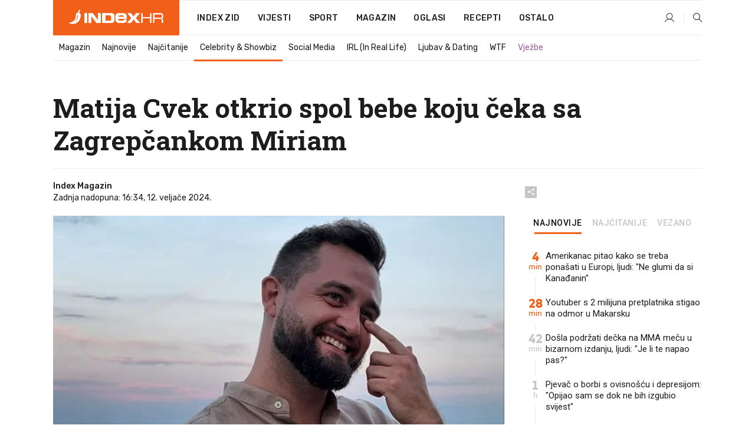

--- FILE ---
content_type: text/html; charset=utf-8
request_url: https://www.index.hr/magazin/clanak/matija-cvek-otkrio-spol-bebe-koju-ceka-sa-zagrepcankom-miriam/2537916.aspx?index_ref=naslovnica_magazin_ostalo_d
body_size: 27589
content:


<!DOCTYPE html>
<html lang="hr">
<head>
    <!--detect slow internet connection-->
<script type="text/javascript">
    var IS_SLOW_INTERNET = false;
    var SLOW_INTERNET_THRESHOLD = 5000;//ms
    var slowLoadTimeout = window.setTimeout(function () {
        IS_SLOW_INTERNET = true;
    }, SLOW_INTERNET_THRESHOLD);

    window.addEventListener('load', function () {
        window.clearTimeout(slowLoadTimeout);
    }, false);
</script>

    <meta charset="utf-8" />
    <meta name="viewport" content="width=device-width,height=device-height, initial-scale=1.0">
    <title>Matija Cvek otkrio spol bebe koju čeka sa Zagrepčankom Miriam - Index.hr</title>
    <!--todo: remove on production-->
    <meta name="description" content="MATIJA Cvek čeka dijete sa Zagrepčankom Miriam Cikron.">
    <meta property="fb:app_id" content="216060115209819">
    <meta name="robots" content="max-image-preview:large">
    <meta name="referrer" content="no-referrer-when-downgrade">

    <link rel="preload" href="//micro.rubiconproject.com/prebid/dynamic/26072.js" as="script" />
    <link rel="preload" href="https://pagead2.googlesyndication.com/tag/js/gpt.js" as="script" />

     <!--adblock detection-->
<script src="/Scripts/adblockDetect/ads.js"></script>
    

<script>
    window.constants = window.constants || {};
    window.constants.statsServiceHost = 'https://stats.index.hr';
    window.constants.socketsHost = 'https://sockets.index.hr';
    window.constants.chatHost = 'https://chat.index.hr';
    window.constants.interactiveHost = 'https://interactive.index.hr';
    window.constants.ssoAuthority = 'https://sso.index.hr/';
</script>

    <link rel='preconnect' href='https://fonts.googleapis.com' crossorigin>
    <link href="https://fonts.googleapis.com/css2?family=Roboto+Slab:wght@400;500;700;800&family=Roboto:wght@300;400;500;700;900&family=Rubik:wght@300;400;500;600;700&family=EB+Garamond:wght@600;700;800" rel="preload" as="style">
    <link href="https://fonts.googleapis.com/css2?family=Roboto+Slab:wght@400;500;700;800&family=Roboto:wght@300;400;500;700;900&family=Rubik:wght@300;400;500;600;700&family=EB+Garamond:wght@600;700;800" rel="stylesheet">

    

        <link href="/Content/desktop-bundle.min.css?v=07f8c071-a8c9-4d27-9057-c827c94ef1d8" rel="preload" as="style" />
        <link href="/Content/desktop-bundle.min.css?v=07f8c071-a8c9-4d27-9057-c827c94ef1d8" rel="stylesheet" />

    <link href="/Scripts/desktop-bundle.min.js?v=07f8c071-a8c9-4d27-9057-c827c94ef1d8" rel="preload" as="script" />
    <script src="/Scripts/desktop-bundle.min.js?v=07f8c071-a8c9-4d27-9057-c827c94ef1d8"></script>

        <!--recover ads, if adblock detected-->
<!--adpushup recovery-->
<script data-cfasync="false" type="text/javascript">
    if (!accountService.UserHasPremium()) {
        (function (w, d) { var s = d.createElement('script'); s.src = '//delivery.adrecover.com/41144/adRecover.js'; s.type = 'text/javascript'; s.async = true; (d.getElementsByTagName('head')[0] || d.getElementsByTagName('body')[0]).appendChild(s); })(window, document);
    }
</script>


    <script>
        if (accountService.UserHasPremium()) {
            const style = document.createElement('style');
            style.textContent = `
                .js-slot-container,
                .js-slot-loader,
                .reserve-height {
                    display: none !important;
                }
            `;
            document.head.appendChild(style);
        }
    </script>

    
<script>
    !function (e, o, n, i) { if (!e) { e = e || {}, window.permutive = e, e.q = []; var t = function () { return ([1e7] + -1e3 + -4e3 + -8e3 + -1e11).replace(/[018]/g, function (e) { return (e ^ (window.crypto || window.msCrypto).getRandomValues(new Uint8Array(1))[0] & 15 >> e / 4).toString(16) }) }; e.config = i || {}, e.config.apiKey = o, e.config.workspaceId = n, e.config.environment = e.config.environment || "production", (window.crypto || window.msCrypto) && (e.config.viewId = t()); for (var g = ["addon", "identify", "track", "trigger", "query", "segment", "segments", "ready", "on", "once", "user", "consent"], r = 0; r < g.length; r++) { var w = g[r]; e[w] = function (o) { return function () { var n = Array.prototype.slice.call(arguments, 0); e.q.push({ functionName: o, arguments: n }) } }(w) } } }(window.permutive, "cd150efe-ff8f-4596-bfca-1c8765fae796", "b4d7f9ad-9746-4daa-b552-8205ef41f49d", { "consentRequired": true });
    window.googletag = window.googletag || {}, window.googletag.cmd = window.googletag.cmd || [], window.googletag.cmd.push(function () { if (0 === window.googletag.pubads().getTargeting("permutive").length) { var e = window.localStorage.getItem("_pdfps"); window.googletag.pubads().setTargeting("permutive", e ? JSON.parse(e) : []); var o = window.localStorage.getItem("permutive-id"); o && (window.googletag.pubads().setTargeting("puid", o), window.googletag.pubads().setTargeting("ptime", Date.now().toString())), window.permutive.config.viewId && window.googletag.pubads().setTargeting("prmtvvid", window.permutive.config.viewId), window.permutive.config.workspaceId && window.googletag.pubads().setTargeting("prmtvwid", window.permutive.config.workspaceId) } });
    
</script>
<script async src="https://b4d7f9ad-9746-4daa-b552-8205ef41f49d.edge.permutive.app/b4d7f9ad-9746-4daa-b552-8205ef41f49d-web.js"></script>


    

<script type="text/javascript" src="https://interactive.index.hr/js/embed/interactive.min.js"></script>
<script>
    var $inin = $inin || {};

    $inin.config = {
        log: false,
        enabled: false
    }

    var $ininque = $ininque || [];

    var userPPID = accountService.GetUserPPID();

    if (userPPID){
        $inin.setClientUserId(userPPID);
    }

    $inin.enable();
</script>

    <!-- Global site tag (gtag.js) - Google Analytics -->
<script type="didomi/javascript" async src="https://www.googletagmanager.com/gtag/js?id=G-5ZTNWH8GVX"></script>
<script>
    window.dataLayer = window.dataLayer || [];
    function gtag() { dataLayer.push(arguments); }
    gtag('js', new Date());

    gtag('config', 'G-5ZTNWH8GVX');
</script>

        <script src="https://freshatl.azurewebsites.net/js/fresh-atl.js" async></script>

    <script>
        var googletag = googletag || {};
        googletag.cmd = googletag.cmd || [];
    </script>

    
        


<!-- Make sure this is inserted before your GPT tag -->
<script>
    var amazonAdSlots = [];

    amazonAdSlots.push({
        slotID: 'DA_L',
        slotName: '/21703950087/DA_magazin_L',
        sizes: [[300, 250]]
    });

    amazonAdSlots.push({
        slotID: 'DA_R',
        slotName: '/21703950087/DA_magazin_R',
        sizes: [[300, 250]]
    });

    amazonAdSlots.push({
        slotID: 'DA3',
        slotName: '/21703950087/DA3_magazin',
        sizes: [[300, 250], [300, 600]]
    });

    amazonAdSlots.push({
        slotID: 'DA4',
        slotName: '/21703950087/DA4_magazin',
        sizes: [[970, 90], [728, 90], [970, 250]]
    });


            amazonAdSlots.push({
                slotID: 'dfp-DIA',
                slotName: '/21703950087/DIA_magazin',
                sizes: [[761, 152], [760, 200], [300, 250], [620, 350], [760, 150]]
            });

            amazonAdSlots.push({
                slotID: 'DA4',
                slotName: '/21703950087/DA_long',
                sizes: [[300, 250]]
            });
        </script>



    

<script type="text/javascript">
    window.gdprAppliesGlobally = true; (function () {
        function a(e) {
            if (!window.frames[e]) {
                if (document.body && document.body.firstChild) { var t = document.body; var n = document.createElement("iframe"); n.style.display = "none"; n.name = e; n.title = e; t.insertBefore(n, t.firstChild) }
                else { setTimeout(function () { a(e) }, 5) }
            }
        } function e(n, r, o, c, s) {
            function e(e, t, n, a) { if (typeof n !== "function") { return } if (!window[r]) { window[r] = [] } var i = false; if (s) { i = s(e, t, n) } if (!i) { window[r].push({ command: e, parameter: t, callback: n, version: a }) } } e.stub = true; function t(a) {
                if (!window[n] || window[n].stub !== true) { return } if (!a.data) { return }
                var i = typeof a.data === "string"; var e; try { e = i ? JSON.parse(a.data) : a.data } catch (t) { return } if (e[o]) { var r = e[o]; window[n](r.command, r.parameter, function (e, t) { var n = {}; n[c] = { returnValue: e, success: t, callId: r.callId }; a.source.postMessage(i ? JSON.stringify(n) : n, "*") }, r.version) }
            }
            if (typeof window[n] !== "function") { window[n] = e; if (window.addEventListener) { window.addEventListener("message", t, false) } else { window.attachEvent("onmessage", t) } }
        } e("__tcfapi", "__tcfapiBuffer", "__tcfapiCall", "__tcfapiReturn"); a("__tcfapiLocator"); (function (e) {
            var t = document.createElement("script"); t.id = "spcloader"; t.type = "text/javascript"; t.async = true; t.src = "https://sdk.privacy-center.org/" + e + "/loader.js?target=" + document.location.hostname; t.charset = "utf-8"; var n = document.getElementsByTagName("script")[0]; n.parentNode.insertBefore(t, n)
        })("02757520-ed8b-4c54-8bfd-4a5f5548de98")
    })();</script>


<!--didomi-->
<!--end-->


    <script>
        googletag.cmd.push(function() {
                
    googletag.pubads().setTargeting('rubrika', 'magazin');
    googletag.pubads().setTargeting('articleId', '2537916');
    googletag.pubads().setTargeting('Rijeci_iz_naslova', ["matija","cvek","otkrio","spol","bebe","koju","čeka","zagrepčankom","miriam"]);
    googletag.pubads().setTargeting('chat', 'no');
    googletag.pubads().setTargeting('paragrafX', '7');

    ;


            googletag.pubads().setTargeting('podrubrikaId', ["1527"]);
        

            googletag.pubads().setTargeting('authorId', ["2138"]);
        

            googletag.pubads().setTargeting('tagId', ["288910"]);
        ;
        });
    </script>

    
<script>
    var mainIndexDomainPath = "https://www.index.hr" + window.location.pathname;

    googletag.cmd.push(function () {
        googletag.pubads().disableInitialLoad();
        googletag.pubads().enableSingleRequest();
        googletag.pubads().collapseEmptyDivs(true);
        googletag.pubads().setTargeting('projekt', 'index');
        googletag.pubads().setTargeting('referer', '');
        googletag.pubads().setTargeting('hostname', 'www.index.hr');
        googletag.pubads().setTargeting('ar_1', 'false');
        googletag.pubads().setTargeting('ab_test', '');
        googletag.pubads().setTargeting('prebid', 'demand manager');

        if ('cookieDeprecationLabel' in navigator) {
            navigator.cookieDeprecationLabel.getValue().then((label) => {
                googletag.pubads().setTargeting('TPC', label);
            });
        }
        else {
            googletag.pubads().setTargeting('TPC', 'none');
        }

    });

    googleTagService.AddSlotRenderEndedListener();
</script>
    <script type='text/javascript' src='//static.criteo.net/js/ld/publishertag.js'></script>

    <meta property="og:title" content="Matija Cvek otkrio spol bebe koju &#x10D;eka sa Zagrep&#x10D;ankom Miriam" />
    <meta property="og:description" content="MATIJA Cvek &#x10D;eka dijete sa Zagrep&#x10D;ankom Miriam Cikron." />
    <meta property="og:image" content="https://ip.index.hr/remote/bucket.index.hr/b/index/07acee80-b0f7-4cc1-a925-08d03dbe5f82.jpg?fb_wtrmrk=magazin.jpg&amp;width=1200&amp;height=630&amp;mode=crop&amp;format=png" />
    <meta property="og:image:width" content="1200" />
    <meta property="og:image:height" content="630" />

    <meta name="twitter:card" content="summary_large_image">
    <meta name="twitter:site" content="@indexhr">
    <meta name="twitter:title" content="Matija Cvek otkrio spol bebe koju &#x10D;eka sa Zagrep&#x10D;ankom Miriam">
    <meta name="twitter:description" content="MATIJA Cvek &#x10D;eka dijete sa Zagrep&#x10D;ankom Miriam Cikron.">
    <meta name="twitter:image" content="https://ip.index.hr/remote/bucket.index.hr/b/index/07acee80-b0f7-4cc1-a925-08d03dbe5f82.jpg?fb_wtrmrk=magazin.jpg&amp;width=1200&amp;height=630&amp;mode=crop&amp;format=png">

    <script type="application/ld&#x2B;json">
        {"@context":"https://schema.org","@type":"WebSite","name":"Index.hr","potentialAction":{"@type":"SearchAction","target":"https://www.index.hr/trazi.aspx?upit={search_term_string}","query-input":"required name=search_term_string"},"url":"https://www.index.hr/"}
    </script>
    <script type="application/ld&#x2B;json">
        {"@context":"https://schema.org","@type":"Organization","name":"Index.hr","sameAs":["https://www.facebook.com/index.hr/","https://twitter.com/indexhr","https://www.youtube.com/channel/UCUp6H4ko32XqnV_6MOPunBA"],"url":"https://www.index.hr/","logo":{"@type":"ImageObject","url":"https://www.index.hr/Content/img/logo/index_logo_112x112.png"}}
    </script>

    <!-- Meta Pixel Code -->
<script>
    !function (f, b, e, v, n, t, s) {
        if (f.fbq) return; n = f.fbq = function () {
            n.callMethod ?
                n.callMethod.apply(n, arguments) : n.queue.push(arguments)
        };
        if (!f._fbq) f._fbq = n; n.push = n; n.loaded = !0; n.version = '2.0';
        n.queue = []; t = b.createElement(e); t.async = !0;
        t.src = v; s = b.getElementsByTagName(e)[0];
        s.parentNode.insertBefore(t, s)
    }(window, document, 'script',
        'https://connect.facebook.net/en_US/fbevents.js');
    fbq('init', '1418122964915670');
    fbq('track', 'PageView');
</script>
<noscript>
    <img height="1" width="1" style="display:none"
         src="https://www.facebook.com/tr?id=1418122964915670&ev=PageView&noscript=1" />
</noscript>
<!-- End Meta Pixel Code -->


    <script src="https://apetite.index.hr/bundles/apetite.js"></script>
    <script>
        var apetite = new AnalyticsPetite({ host: 'https://apetite.index.hr' });
        
                        apetite.setCategory('magazin');
                        apetite.setArticleId('a-2537916');

        apetite.collect();
    </script>

    
    <link href="/Content/bootstrap-rating.css" rel="stylesheet" />
    <script async src='https://www.google.com/recaptcha/api.js'></script>

        <link rel="canonical" href="https://www.index.hr/magazin/clanak/matija-cvek-otkrio-spol-bebe-koju-ceka-sa-zagrepcankom-miriam/2537916.aspx">
        <link rel="alternate" href="https://www.index.hr/mobile/magazin/clanak/matija-cvek-otkrio-spol-bebe-koju-ceka-sa-zagrepcankom-miriam/2537916.aspx">

    <link rel="og:url" href="https://www.index.hr/clanak.aspx?id=2537916">


        <link rel="amphtml" href="https://www.index.hr/amp/magazin/clanak/matija-cvek-otkrio-spol-bebe-koju-ceka-sa-zagrepcankom-miriam/2537916.aspx">

    <meta property="og:type" content="article" />
    <meta property="og:url" content="https://www.index.hr/clanak.aspx?id=2537916">

    <script type="application/ld&#x2B;json">
        {"@context":"https://schema.org","@type":"WebPage","name":"Matija Cvek otkrio spol bebe koju čeka sa Zagrepčankom Miriam","description":"MATIJA Cvek čeka dijete sa Zagrepčankom Miriam Cikron.","url":"https://www.index.hr/","publisher":{"@type":"Organization","name":"Index.hr","sameAs":["https://www.facebook.com/index.hr/","https://twitter.com/indexhr","https://www.youtube.com/channel/UCUp6H4ko32XqnV_6MOPunBA"],"url":"https://www.index.hr/","logo":{"@type":"ImageObject","url":"https://www.index.hr/Content/img/logo/index_logo_112x112.png"}}}
    </script>
    <script type="application/ld&#x2B;json">
        {"@context":"https://schema.org","@type":"BreadcrumbList","itemListElement":[{"@type":"ListItem","name":"Index.hr","item":{"@type":"Thing","@id":"https://www.index.hr"},"position":1},{"@type":"ListItem","name":"Magazin","item":{"@type":"Thing","@id":"https://www.index.hr/magazin"},"position":2},{"@type":"ListItem","name":"Celebrity & Showbiz","item":{"@type":"Thing","@id":"https://www.index.hr/magazin/rubrika/celebrity-showbiz/1527.aspx"},"position":3},{"@type":"ListItem","name":"Matija Cvek otkrio spol bebe koju čeka sa Zagrepčankom Miriam","item":{"@type":"Thing","@id":"https://www.index.hr/magazin/clanak/matija-cvek-otkrio-spol-bebe-koju-ceka-sa-zagrepcankom-miriam/2537916.aspx"},"position":4}]}
    </script>
    <script type="application/ld&#x2B;json">
        {"@context":"https://schema.org","@type":"NewsArticle","name":"Matija Cvek otkrio spol bebe koju čeka sa Zagrepčankom Miriam","description":"MATIJA Cvek čeka dijete sa Zagrepčankom Miriam Cikron.","image":{"@type":"ImageObject","url":"https://ip.index.hr/remote/bucket.index.hr/b/index/07acee80-b0f7-4cc1-a925-08d03dbe5f82.jpg","height":630,"width":1200},"mainEntityOfPage":{"@type":"WebPage","name":"Matija Cvek otkrio spol bebe koju čeka sa Zagrepčankom Miriam","description":"MATIJA Cvek čeka dijete sa Zagrepčankom Miriam Cikron.","url":"https://www.index.hr/magazin/clanak/matija-cvek-otkrio-spol-bebe-koju-ceka-sa-zagrepcankom-miriam/2537916.aspx","publisher":{"@type":"Organization","name":"Index.hr","sameAs":["https://www.facebook.com/index.hr/","https://twitter.com/indexhr","https://www.youtube.com/channel/UCUp6H4ko32XqnV_6MOPunBA"],"url":"https://www.index.hr/","logo":{"@type":"ImageObject","url":"https://www.index.hr/Content/img/logo/index_logo_112x112.png"}}},"url":"https://www.index.hr/magazin/clanak/matija-cvek-otkrio-spol-bebe-koju-ceka-sa-zagrepcankom-miriam/2537916.aspx","author":{"@type":"Organization","name":"Index.hr","sameAs":["https://www.facebook.com/index.hr/","https://twitter.com/indexhr","https://www.youtube.com/channel/UCUp6H4ko32XqnV_6MOPunBA"],"url":"https://www.index.hr/","logo":{"@type":"ImageObject","url":"https://www.index.hr/Content/img/logo/index_logo_112x112.png"}},"dateModified":"2024-02-12","datePublished":"2024-02-12","headline":"Matija Cvek otkrio spol bebe koju čeka sa Zagrepčankom Miriam","isAccessibleForFree":true,"keywords":"Matija Cvek","publisher":{"@type":"Organization","name":"Index.hr","sameAs":["https://www.facebook.com/index.hr/","https://twitter.com/indexhr","https://www.youtube.com/channel/UCUp6H4ko32XqnV_6MOPunBA"],"url":"https://www.index.hr/","logo":{"@type":"ImageObject","url":"https://www.index.hr/Content/img/logo/index_logo_112x112.png"}},"isPartOf":{"@type":["NewsArticle"],"name":"Index.hr","productID":"CAoiEN-u-SQZulOA8lpEXJtZjRU:index_premium"}}
    </script>

    <script src="https://cdnjs.cloudflare.com/ajax/libs/fingerprintjs2/1.6.1/fingerprint2.min.js"></script>

        <link rel="preload" as="image" imagesrcset="https://ip.index.hr/remote/bucket.index.hr/b/index/07acee80-b0f7-4cc1-a925-08d03dbe5f82.jpg?width=765&amp;height=402">

        <script type="text/javascript">
            window._taboola = window._taboola || [];
            _taboola.push({ article: 'auto' });
            !function (e, f, u, i) {
                if (!document.getElementById(i)) {
                    e.async = 1;
                    e.src = u;
                    e.id = i;
                    f.parentNode.insertBefore(e, f);
                }
            }(document.createElement('script'),
                document.getElementsByTagName('script')[0],
                '//cdn.taboola.com/libtrc/indexhr-en/loader.js',
                'tb_loader_script');
            if (window.performance && typeof window.performance.mark == 'function') { window.performance.mark('tbl_ic'); }
        </script>

    <script>
        bridPlayerService.AddKeyValueIntoMacros('rubrika', 'magazin');
        bridPlayerService.AddKeyValueIntoMacros('projekt', 'index');
    </script>

</head>
<body>
    <script>
    window.fbAsyncInit = function () {
        FB.init({
            appId: '216060115209819',
            xfbml: true,
            version: 'v19.0'
        });
    };
</script>
<script async defer crossorigin="anonymous" src="https://connect.facebook.net/hr_HR/sdk.js"></script>
    <!--OpenX-->
<iframe src="//u.openx.net/w/1.0/pd?ph=&cb=782d4995-e1fb-454a-979d-c239f2c1532b&gdpr=1&gdpr_consent=2" style="display:none;width:0;height:0;border:0; border:none;"></iframe>

        




    <div class="main-container no-padding main-content-bg">
                

<div class="google-billboard-top">
    <!-- /21703950087/DB1 -->
    <div id='DB1' class="js-slot-container" data-css-class="google-box bottom-margin-60">
        <script>
            googletag.cmd.push(function () {
                googletag.defineSlot('/21703950087/DB1', [[970, 250], [970, 500], [970, 90], [728, 90], [800, 250], [1, 1]], 'DB1').addService(googletag.pubads());

                googletag.display('DB1');
            });
        </script>
    </div>
</div>

    </div>

    


<header class="main-menu-container">
    <div class="float-menu no-height" style="" menu-fix-top>
        <div class="main-container no-height clearfix">
            <div class="main-menu no-height">
                    <h1 class="js-logo logo magazin-gradient-bg">
                        <img class="main" src="/Content/img/logo/index_main.svg" alt="index.hr" />
                        <img class="small" src="/Content/img/logo/paprika_logo.svg" alt="index.hr" />
                        <a class="homepage-link" href="/" title="index.hr"> </a>
                    </h1>
                <nav class="menu-holder clearfix" aria-label="Glavna navigacija">
                    <ul>
                        <li>
                            <a class="main-text-hover no-drop" href="/zid"> Index Zid</a>
                        </li>

                        <li>
                            <a class="vijesti-text-hover" href="/vijesti">
                                Vijesti
                            </a>
                        </li>
                        <li>
                            <a class="sport-text-hover" href="/sport">
                                Sport
                            </a>
                        </li>
                        <li class="menu-drop">
                            <span class="expandable magazin-text-hover">Magazin</span>
                            <ul class="dropdown-content display-none">
                                <li class="magazin-bg-hover">
                                    <a href="/magazin">
                                        Magazin
                                    </a>
                                </li>
                                <li class="shopping-bg-gradient-hover">
                                    <a href="/shopping">
                                        Shopping
                                    </a>
                                </li>
                                <li class="ljubimci-bg-hover">
                                    <a href="/ljubimci">
                                        Ljubimci
                                    </a>
                                </li>
                                <li class="food-bg-hover">
                                    <a href="/food">
                                        Food
                                    </a>
                                </li>
                                <li class="mame-bg-hover">
                                    <a href="/mame">
                                        Mame
                                    </a>
                                </li>
                                <li class="auto-bg-gradient-hover">
                                    <a href="/auto">
                                        Auto
                                    </a>
                                </li>
                                <li class="fit-bg-hover">
                                    <a href="/fit">
                                        Fit
                                    </a>
                                </li>
                                <li class="chill-bg-hover">
                                    <a href="/chill">
                                        Chill
                                    </a>
                                </li>
                                <li class="horoskop-bg-hover">
                                    <a href="/horoskop">
                                        Horoskop
                                    </a>
                                </li>
                            </ul>
                        </li>
                        <li>
                            <a class="oglasi-text-hover" href="https://www.index.hr/oglasi">
                                Oglasi
                            </a>
                        </li>
                        <li>
                            <a class="recepti-text-hover" href="https://recepti.index.hr">
                                Recepti
                            </a>
                        </li>
                        <li class="menu-drop">
                            <span class="expandable">Ostalo</span>
                            <ul class="dropdown-content ostalo display-none">
                                <li class="main-bg-hover">
                                    <a href="https://jobs.index.hr/">
                                        Zaposli se na Indexu
                                    </a>
                                </li>
                                <li class="lajkhr-bg-hover">
                                    <a href="https://www.index.hr/lajk/">
                                        Lajk.hr
                                    </a>
                                </li>
                                <li class="vjezbe-bg-hover">
                                    <a href="https://vjezbe.index.hr">
                                        Vježbe
                                    </a>
                                </li>
                                <li class="main-bg-hover">
                                    <a href="/info/tecaj">
                                        Tečaj
                                    </a>
                                </li>
                                <li class="main-bg-hover">
                                    <a href="/info/tv">
                                        TV program
                                    </a>
                                </li>
                                <li class="main-bg-hover">
                                    <a href="/info/kino">
                                        Kino
                                    </a>
                                </li>
                                <li class="main-bg-hover">
                                    <a href="/info/vrijeme">
                                        Vrijeme
                                    </a>
                                </li>
                                <li class="kalendar-bg-hover">
                                    <a href="/kalendar">
                                        Kalendar
                                    </a>
                                </li>
                            </ul>
                        </li>
                    </ul>
                    <ul class="right-part">
                        <li id="login-menu" class="menu-drop">
                            


<div id="menu-login"
     v-scope
     v-cloak
     @mounted="onLoad">
    <div v-if="userInfo !== null && userInfo.IsLoggedIn === true">
        <div class="user-menu expandable no-padding">
            <div v-if="userInfo.ProfileImage === null" class="initials-holder separator center-aligner">
                <div class="initials center-aligner">
                    {{userInfo.Initials}}
                </div>
                <div class="user-firstname">
                    {{userInfo.FirstName}}
                </div>
            </div>

            <div v-if="userInfo.ProfileImage !== null" class="avatar separator center-aligner">
                <img :src="'https://ip.index.hr/remote/bucket.index.hr/b/index/' + userInfo.ProfileImage + '?width=20&height=20&mode=crop'" />
                <div class="user-firstname">
                    {{userInfo.FirstName}}
                </div>
            </div>
        </div>
        <ul class="dropdown-content display-none">
            <li class="main-bg-hover">
                <a href="/profil">Moj profil</a>
            </li>
            <li class="main-bg-hover">
                <a :href="'https://sso.index.hr/' + 'account/dashboard?redirect_hint=' + 'https%3A%2F%2Fwww.index.hr%2Fmagazin%2Fclanak%2Fmatija-cvek-otkrio-spol-bebe-koju-ceka-sa-zagrepcankom-miriam%2F2537916.aspx%3Findex_ref%3Dnaslovnica_magazin_ostalo_d'">Upravljanje računom</a>
            </li>
            <li class="main-bg-hover">
                <a @click="logout">Odjavite se</a>
            </li>
        </ul>
    </div>

    <div v-if="userInfo === null || userInfo.IsLoggedIn === false" @click="login" class="user-menu no-padding">
        <div class="login-btn separator">
            <i class="index-user-alt"></i>
        </div>
    </div>
</div>

<script>
    PetiteVue.createApp({
        userInfo: {},
        onLoad() {
            var self = this;

            var userInfoCookie = accountService.GetUserInfo();

            var userHasPremium = accountService.UserHasPremium();
            googleEventService.CreateCustomEventGA4("user_data", "has_premium", userHasPremium);

            if (userInfoCookie != null) {
                if (userInfoCookie.HasPremium === undefined) {
                    accountService.DeleteMetaCookie();

                    accountService.CreateMetaCookie()
                    .then(function (response) {
                        self.userInfo = accountService.GetUserInfo();
                    });
                }
                else if (userInfoCookie.IsLoggedIn === true) {
                    userApiService.getPremiumStatus()
                    .then(function (response) {
                        if (response.data.HasPremium != userInfoCookie.HasPremium) {
                            accountService.DeleteMetaCookie();

                            accountService.CreateMetaCookie()
                            .then(function (response) {
                                self.userInfo = accountService.GetUserInfo();
                            });
                        }
                    });
                }
                else {
                    self.userInfo = accountService.GetUserInfo();
                }
            }
            else {
                accountService.CreateMetaCookie()
                .then(function (response) {
                    self.userInfo = accountService.GetUserInfo();
                });
            }
        },
        login() {
            globalDirectives.ShowLoginPopup()
        },
        logout() {
            accountService.Logout('/profil/odjava')
        }
    }).mount("#menu-login");
</script>

                        </li>
                        <li>
                            <a href="/trazi.aspx" class="menu-icon btn-open-search"><i class="index-magnifier"></i></a>
                        </li>
                    </ul>
                </nav>
            </div>
        </div>
    </div>

        


    <div class="sub-menu-container main-container">
        <div class="sub-menu-holder scroll-menu-arrows-holder" data-animate-width="200">
            <ul class="sub-menu scroll-menu clearfix">
                    <li class="sub-menu-item scroll-menu-item magazin-border-bottom ">
                        <a class="" href="/magazin">Magazin</a>
                    </li>
                    <li class="sub-menu-item scroll-menu-item magazin-border-bottom ">
                        <a class="" href="/najnovije?kategorija=1523">Najnovije</a>
                    </li>
                    <li class="sub-menu-item scroll-menu-item magazin-border-bottom ">
                        <a class="" href="/najcitanije?kategorija=1523">Naj&#x10D;itanije</a>
                    </li>
                    <li class="sub-menu-item scroll-menu-item magazin-border-bottom active">
                        <a class="" href="/magazin/rubrika/celebrity-showbiz/1527.aspx">Celebrity &amp; Showbiz</a>
                    </li>
                    <li class="sub-menu-item scroll-menu-item magazin-border-bottom ">
                        <a class="" href="/magazin/rubrika/social-media/5276.aspx">Social Media</a>
                    </li>
                    <li class="sub-menu-item scroll-menu-item magazin-border-bottom ">
                        <a class="" href="/magazin/rubrika/irl-in-real-life/5278.aspx">IRL (In Real Life)</a>
                    </li>
                    <li class="sub-menu-item scroll-menu-item magazin-border-bottom ">
                        <a class="" href="/magazin/rubrika/ljubav-dating/5279.aspx">Ljubav &amp; Dating</a>
                    </li>
                    <li class="sub-menu-item scroll-menu-item magazin-border-bottom ">
                        <a class="" href="/magazin/rubrika/wtf/5280.aspx">WTF</a>
                    </li>
                    <li class="sub-menu-item scroll-menu-item magazin-border-bottom ">
                        <a class="vjezbe-text vjezbe-text-hover" href="https://vjezbe.index.hr">Vje&#x17E;be</a>
                    </li>
            </ul>
            <div class="scroll-menu-arrows display-none">
                <div class="navigation-arrow left-arrow disabled magazin-text-hover"><i class="index-arrow-left"></i></div>
                <div class="navigation-arrow right-arrow disabled magazin-text-hover"><i class="index-arrow-right"></i></div>
            </div>
        </div>
    </div>

</header>


        <div class="dfp-left-column">
            

<!-- /21703950087/D_sky_L -->
<div id='D_sky_L' class="js-slot-container" data-css-class="google-box">
    <script>
        googletag.cmd.push(function () {
            googletag.defineSlot('/21703950087/D_sky_L', [[300, 600], [160, 600]], 'D_sky_L').addService(googletag.pubads());
            googletag.display('D_sky_L');
        });
    </script>
</div>
        </div>

    <main>
        







    


<div class="js-slot-container" data-has-close-btn="true">
    <div class="js-slot-close-btn dfp-close-btn dfp-close-btn-fixed display-none">
        <div class="close-btn-creative">
            <i class="index-close"></i>
        </div>
    </div>

    <!-- /21703950087/D_sticky -->
    <div id='D_sticky' class="js-slot-holder" data-css-class="google-box bottom-sticky">
        <script>
            googletag.cmd.push(function () {
                googletag.defineSlot('/21703950087/D_sticky_all', [[1200, 150], [728, 90], [970, 250], [970, 90], [1, 1]], 'D_sticky').addService(googletag.pubads());

                googletag.display('D_sticky');
            });
        </script>
    </div>
</div>



<style>
    .main-container {
        max-width: 1140px;
    }

    .dfp-left-column {
        margin-right: 570px;
    }

    .dfp-right-column {
        margin-left: 570px;
    }
</style>

<article class="article-container"  data-breakrows="7" data-author="[2138]">
    <div class="article-header-code">
        
    </div>

    <div class="article-holder main-container main-content-bg ">






        <header class="article-title-holder">
            


<h1 class="magazin-text-parsed title js-main-title">
    Matija Cvek otkrio spol bebe koju čeka sa Zagrepčankom Miriam
</h1>

<div class="article-info flex">
    <div class="author-holder flex">

        <div class="flex-1">
                <div class="author-name flex">
                    Index Magazin

                </div>

            <div>
                Zadnja nadopuna: 16:34, 12. velja&#x10D;e 2024.
            </div>
        </div>
    </div>
    <div class="social-holder flex">
        <div class="other"><i class="index-share"></i></div>
        


<div class="share-buttons-holder display-none clearfix">
    <div class="facebook-bg share-button" share-button data-share-action="facebook" data-article-id="2537916" data-facebook-url="https://www.index.hr/clanak.aspx?id=2537916">
        <i class="index-facebook"></i>
    </div>

    <script type="text/javascript" async src="https://platform.twitter.com/widgets.js"></script>
    <a class="share-button x-bg" share-button data-share-action="twitter" data-article-id="2537916" href="https://twitter.com/intent/tweet?url=https://www.index.hr/clanak.aspx?id=2537916&via=indexhr&text=Matija Cvek otkrio spol bebe koju &#x10D;eka sa Zagrep&#x10D;ankom Miriam&size=large">
        <i class="index-x"></i>
    </a>

    <script type="text/javascript" async defer src="//assets.pinterest.com/js/pinit.js"></script>

    <a class="share-button pinterest-bg pin-it-button" share-button data-share-action="pinterest" data-article-id="2537916" href="http://pinterest.com/pin/create/button/?url=https://www.index.hr/clanak.aspx?id=2537916&media=https://ip.index.hr/remote/bucket.index.hr/b/index/07acee80-b0f7-4cc1-a925-08d03dbe5f82.jpg&description=Matija Cvek otkrio spol bebe koju &#x10D;eka sa Zagrep&#x10D;ankom Miriam" data-pin-custom="true">
        <i class="index-pinterest"></i>
    </a>

    <a class="share-button gplus-bg" share-button data-share-action="gplus" data-article-id="2537916" href="https://plus.google.com/share?url=https://www.index.hr/clanak.aspx?id=2537916" onclick="javascript:window.open(this.href,'', 'menubar=no,toolbar=no,resizable=yes,scrollbars=yes,height=600,width=400');return false;">
        <i class="index-gplus"></i>
    </a>

    <a class="share-button linkedin-bg" share-button data-share-action="linkedin" data-article-id="2537916" href="https://www.linkedin.com/shareArticle?mini=true&url=https://www.index.hr/clanak.aspx?id=2537916&title=Matija Cvek otkrio spol bebe koju &#x10D;eka sa Zagrep&#x10D;ankom Miriam&summary=MATIJA Cvek &#x10D;eka dijete sa Zagrep&#x10D;ankom Miriam Cikron.&source=Index.hr" onclick="javascript:window.open(this.href,'', 'menubar=no,toolbar=no,resizable=yes,scrollbars=yes,height=400,width=600');return false;">
        <i class="index-linkedIn"></i>
    </a>

    <a class="share-button mail-bg" share-button data-share-action="mail" data-article-id="2537916" href="mailto:?subject=Matija Cvek otkrio spol bebe koju &#x10D;eka sa Zagrep&#x10D;ankom Miriam&body=https%3A%2F%2Fwww.index.hr%2Fclanak.aspx%3Fid%3D2537916" target="_blank">
        <i class="index-mail"></i>
    </a>

    <div class="share-button btn-close">
        <i class="index-close"></i>
    </div>
</div>
    </div>
</div>


        </header>

        <div class="top-part flex">
            <div class="left-part">
                        

<figure class="img-container">
        <div class="img-holder" style="padding-bottom: 52.55%;">
            <img class="img-responsive" src="https://ip.index.hr/remote/bucket.index.hr/b/index/07acee80-b0f7-4cc1-a925-08d03dbe5f82.jpg?width=765&amp;height=402" alt="Matija Cvek otkrio spol bebe koju &#x10D;eka sa Zagrep&#x10D;ankom Miriam" />
        </div>

        <figcaption class="main-img-desc clearfix">
            <span></span>
                <span class="credits">Foto: Instagram</span>
        </figcaption>
</figure>

                <div class="content-holder">
                            

<div class="js-slot-container" data-css-class="dfp-inarticle" data-disclaimer="true">
    <span class="js-slot-disclaimer ad-unit-text display-none">
        Tekst se nastavlja ispod oglasa
    </span>

    <div class="flex no-margin double">
        <!-- /21703950087/DA_top_L -->
        <div id="DA_top_L" class="no-margin">
            <script>
                googletag.cmd.push(function () {
                    googletag.defineSlot('/21703950087/DA_top_L', [[300, 250], [1, 1]], 'DA_top_L').addService(googletag.pubads());

                    googletag.display('DA_top_L');
                });
            </script>
        </div>

        <!-- /21703950087/DA_top_R -->
        <div id="DA_top_R" class="no-margin">
            <script>
                googletag.cmd.push(function () {
                    googletag.defineSlot('/21703950087/DA_top_R', [[300, 250], [1, 1]], 'DA_top_R').addService(googletag.pubads());

                    googletag.display('DA_top_R');
                });
            </script>
        </div>
    </div>
</div>


                    <div class="text-holder">
                            

<section class="text magazin-link-underline js-smartocto" aria-label="Tekst članka">
    <p>MATIJA Cvek otkrio je spol djeteta koje čeka s partnericom Miriam Cikron.</p>

<p>"Rekao sam da ću to sve zadržati za sebe, u krugu svoje obitelj, ali ipak ću vam otkriti da nam je nova najdraža boja roza. Ime vam neću reći, mogu samo dodati kako smo se brzo i jednoglasno dogovorili oko toga", rekao je pjevač u intervjuu za Radio Dalmaciju.</p>

<p>"Ja sam u tome potpuno i ništa više nije važno. Jedva čekam", dodao je.&nbsp;</p>

<div class="js-editor-embed-container js-embed-instagram lazyload-content" data-lazyload-content="<script>if(window.FB) { window.FB.__buffer = true; } else { window.FB = window.FB || {}; window.FB.__buffer = true; }</script><blockquote class=&quot;instagram-media&quot; data-instgrm-permalink=&quot;https://www.instagram.com/p/CqSVt-6sOZq/?utm_source=ig_embed&amp;amp;utm_campaign=loading&quot; data-instgrm-version=&quot;14&quot; style=&quot; background:#FFF; border:0; border-radius:3px; box-shadow:0 0 1px 0 rgba(0,0,0,0.5),0 1px 10px 0 rgba(0,0,0,0.15); margin: 1px; max-width:540px; min-width:326px; padding:0; width:99.375%; width:-webkit-calc(100% - 2px); width:calc(100% - 2px);&quot;>
<div style=&quot;padding:16px;&quot;>
<div style=&quot; display: flex; flex-direction: row; align-items: center;&quot;>
<div style=&quot;background-color: #F4F4F4; border-radius: 50%; flex-grow: 0; height: 40px; margin-right: 14px; width: 40px;&quot;>&amp;nbsp;</div>

<div style=&quot;display: flex; flex-direction: column; flex-grow: 1; justify-content: center;&quot;>
<div style=&quot; background-color: #F4F4F4; border-radius: 4px; flex-grow: 0; height: 14px; margin-bottom: 6px; width: 100px;&quot;>&amp;nbsp;</div>

<div style=&quot; background-color: #F4F4F4; border-radius: 4px; flex-grow: 0; height: 14px; width: 60px;&quot;>&amp;nbsp;</div>
</div>
</div>

<div style=&quot;padding: 19% 0;&quot;>&amp;nbsp;</div>

<div style=&quot;display:block; height:50px; margin:0 auto 12px; width:50px;&quot;><a href=&quot;https://www.instagram.com/p/CqSVt-6sOZq/?utm_source=ig_embed&amp;amp;utm_campaign=loading&quot; style=&quot; background:#FFFFFF; line-height:0; padding:0 0; text-align:center; text-decoration:none; width:100%;&quot; target=&quot;_blank&quot;><svg height=&quot;50px&quot; version=&quot;1.1&quot; viewBox=&quot;0 0 60 60&quot; width=&quot;50px&quot; xmlns=&quot;https://www.w3.org/2000/svg&quot; xmlns:xlink=&quot;https://www.w3.org/1999/xlink&quot;><g fill=&quot;none&quot; fill-rule=&quot;evenodd&quot; stroke=&quot;none&quot; stroke-width=&quot;1&quot;><g fill=&quot;#000000&quot; transform=&quot;translate(-511.000000, -20.000000)&quot;><g><path d=&quot;M556.869,30.41 C554.814,30.41 553.148,32.076 553.148,34.131 C553.148,36.186 554.814,37.852 556.869,37.852 C558.924,37.852 560.59,36.186 560.59,34.131 C560.59,32.076 558.924,30.41 556.869,30.41 M541,60.657 C535.114,60.657 530.342,55.887 530.342,50 C530.342,44.114 535.114,39.342 541,39.342 C546.887,39.342 551.658,44.114 551.658,50 C551.658,55.887 546.887,60.657 541,60.657 M541,33.886 C532.1,33.886 524.886,41.1 524.886,50 C524.886,58.899 532.1,66.113 541,66.113 C549.9,66.113 557.115,58.899 557.115,50 C557.115,41.1 549.9,33.886 541,33.886 M565.378,62.101 C565.244,65.022 564.756,66.606 564.346,67.663 C563.803,69.06 563.154,70.057 562.106,71.106 C561.058,72.155 560.06,72.803 558.662,73.347 C557.607,73.757 556.021,74.244 553.102,74.378 C549.944,74.521 548.997,74.552 541,74.552 C533.003,74.552 532.056,74.521 528.898,74.378 C525.979,74.244 524.393,73.757 523.338,73.347 C521.94,72.803 520.942,72.155 519.894,71.106 C518.846,70.057 518.197,69.06 517.654,67.663 C517.244,66.606 516.755,65.022 516.623,62.101 C516.479,58.943 516.448,57.996 516.448,50 C516.448,42.003 516.479,41.056 516.623,37.899 C516.755,34.978 517.244,33.391 517.654,32.338 C518.197,30.938 518.846,29.942 519.894,28.894 C520.942,27.846 521.94,27.196 523.338,26.654 C524.393,26.244 525.979,25.756 528.898,25.623 C532.057,25.479 533.004,25.448 541,25.448 C548.997,25.448 549.943,25.479 553.102,25.623 C556.021,25.756 557.607,26.244 558.662,26.654 C560.06,27.196 561.058,27.846 562.106,28.894 C563.154,29.942 563.803,30.938 564.346,32.338 C564.756,33.391 565.244,34.978 565.378,37.899 C565.522,41.056 565.552,42.003 565.552,50 C565.552,57.996 565.522,58.943 565.378,62.101 M570.82,37.631 C570.674,34.438 570.167,32.258 569.425,30.349 C568.659,28.377 567.633,26.702 565.965,25.035 C564.297,23.368 562.623,22.342 560.652,21.575 C558.743,20.834 556.562,20.326 553.369,20.18 C550.169,20.033 549.148,20 541,20 C532.853,20 531.831,20.033 528.631,20.18 C525.438,20.326 523.257,20.834 521.349,21.575 C519.376,22.342 517.703,23.368 516.035,25.035 C514.368,26.702 513.342,28.377 512.574,30.349 C511.834,32.258 511.326,34.438 511.181,37.631 C511.035,40.831 511,41.851 511,50 C511,58.147 511.035,59.17 511.181,62.369 C511.326,65.562 511.834,67.743 512.574,69.651 C513.342,71.625 514.368,73.296 516.035,74.965 C517.703,76.634 519.376,77.658 521.349,78.425 C523.257,79.167 525.438,79.673 528.631,79.82 C531.831,79.965 532.853,80.001 541,80.001 C549.148,80.001 550.169,79.965 553.369,79.82 C556.562,79.673 558.743,79.167 560.652,78.425 C562.623,77.658 564.297,76.634 565.965,74.965 C567.633,73.296 568.659,71.625 569.425,69.651 C570.167,67.743 570.674,65.562 570.82,62.369 C570.966,59.17 571,58.147 571,50 C571,41.851 570.966,40.831 570.82,37.631&quot;></path></g></g></g></svg></a></div>

<div style=&quot;padding-top: 8px;&quot;>
<div style=&quot; color:#3897f0; font-family:Arial,sans-serif; font-size:14px; font-style:normal; font-weight:550; line-height:18px;&quot;><a href=&quot;https://www.instagram.com/p/CqSVt-6sOZq/?utm_source=ig_embed&amp;amp;utm_campaign=loading&quot; style=&quot; background:#FFFFFF; line-height:0; padding:0 0; text-align:center; text-decoration:none; width:100%;&quot; target=&quot;_blank&quot;>Pogledajte ovu objavu na Instagramu.</a></div>
</div>

<div style=&quot;padding: 12.5% 0;&quot;>&amp;nbsp;</div>

<div style=&quot;display: flex; flex-direction: row; margin-bottom: 14px; align-items: center;&quot;>
<div>
<div style=&quot;background-color: #F4F4F4; border-radius: 50%; height: 12.5px; width: 12.5px; transform: translateX(0px) translateY(7px);&quot;>&amp;nbsp;</div>

<div style=&quot;background-color: #F4F4F4; height: 12.5px; transform: rotate(-45deg) translateX(3px) translateY(1px); width: 12.5px; flex-grow: 0; margin-right: 14px; margin-left: 2px;&quot;>&amp;nbsp;</div>

<div style=&quot;background-color: #F4F4F4; border-radius: 50%; height: 12.5px; width: 12.5px; transform: translateX(9px) translateY(-18px);&quot;>&amp;nbsp;</div>
</div>

<div style=&quot;margin-left: 8px;&quot;>
<div style=&quot; background-color: #F4F4F4; border-radius: 50%; flex-grow: 0; height: 20px; width: 20px;&quot;>&amp;nbsp;</div>

<div style=&quot; width: 0; height: 0; border-top: 2px solid transparent; border-left: 6px solid #f4f4f4; border-bottom: 2px solid transparent; transform: translateX(16px) translateY(-4px) rotate(30deg)&quot;>&amp;nbsp;</div>
</div>

<div style=&quot;margin-left: auto;&quot;>
<div style=&quot; width: 0px; border-top: 8px solid #F4F4F4; border-right: 8px solid transparent; transform: translateY(16px);&quot;>&amp;nbsp;</div>

<div style=&quot; background-color: #F4F4F4; flex-grow: 0; height: 12px; width: 16px; transform: translateY(-4px);&quot;>&amp;nbsp;</div>

<div style=&quot; width: 0; height: 0; border-top: 8px solid #F4F4F4; border-left: 8px solid transparent; transform: translateY(-4px) translateX(8px);&quot;>&amp;nbsp;</div>
</div>
</div>

<div style=&quot;display: flex; flex-direction: column; flex-grow: 1; justify-content: center; margin-bottom: 24px;&quot;>
<div style=&quot; background-color: #F4F4F4; border-radius: 4px; flex-grow: 0; height: 14px; margin-bottom: 6px; width: 224px;&quot;>&amp;nbsp;</div>

<div style=&quot; background-color: #F4F4F4; border-radius: 4px; flex-grow: 0; height: 14px; width: 144px;&quot;>&amp;nbsp;</div>
</div>

<p style=&quot; color:#c9c8cd; font-family:Arial,sans-serif; font-size:14px; line-height:17px; margin-bottom:0; margin-top:8px; overflow:hidden; padding:8px 0 7px; text-align:center; text-overflow:ellipsis; white-space:nowrap;&quot;><a href=&quot;https://www.instagram.com/p/CqSVt-6sOZq/?utm_source=ig_embed&amp;amp;utm_campaign=loading&quot; style=&quot; color:#c9c8cd; font-family:Arial,sans-serif; font-size:14px; font-style:normal; font-weight:normal; line-height:17px; text-decoration:none;&quot; target=&quot;_blank&quot;>Objavu dijeli Matija Cvek (@matijacvek)</a></p>
</div>
</blockquote><script async=&quot;&quot; src=&quot;//www.instagram.com/embed.js&quot;></script><script>if (window.instgrm) {window.instgrm.Embeds.process();}</script>"></div>

<div class="js-slot-container reserve-height-with-disclaimer" data-css-class="dfp-inarticle" data-disclaimer="true" data-css-remove-after-render="reserve-height-with-disclaimer">
        <div class="js-slot-loader main-loader center-aligner">
            <div class="loader-animation"><div></div><div></div><div></div><div></div></div>
        </div>

    <span class="js-slot-disclaimer ad-unit-text display-none">
        Tekst se nastavlja ispod oglasa
    </span>

    <div class="flex no-margin double">
        <!-- /21703950087/DA_L -->
        <div id="DA_L" class="no-margin">
            <script>
                googletag.cmd.push(function () {
                    var slot = googletag.defineSlot('/21703950087/DA_L', [[320, 180], [300, 170], [250, 250], [200, 200], [320, 100], [300, 250], [300, 100], [300, 50], [1, 1]], 'DA_L').addService(googletag.pubads());

                    if ('True' == 'True') {
                        slot.setCollapseEmptyDiv(true, false);
                    }

                    googletag.display('DA_L');
                });
            </script>
        </div>

        <!-- /21703950087/DA_R -->
        <div id="DA_R" class="no-margin">
            <script>
                googletag.cmd.push(function () {
                    var slot = googletag.defineSlot('/21703950087/DA_R', [[320, 180], [300, 170], [250, 250], [200, 200], [320, 100], [300, 250], [300, 100], [300, 50], [1, 1]], 'DA_R').addService(googletag.pubads());

                    if ('True' == 'True') {
                        slot.setCollapseEmptyDiv(true, false);
                    }

                    googletag.display('DA_R');
                });
            </script>
        </div>
    </div>
</div>



<p>Otkrio je i kojeg će se savjeta držati kada curica stigne kući. "Obavezno donesi ženi hranu, bit će stalno gladna. Zapravo je poanta brinuti se o ženi nakon poroda", rekao je.&nbsp;</p>

<p><a href="https://www.index.hr/magazin/clanak/cvek-o-dolasku-prinove-i-partnerici-veselimo-se-miriam-je-super-sve-razumije/2531663.aspx" target="_blank">&gt;&gt;Cvek o dolasku prinove i partnerici: Veselimo se. Miriam je super, sve razumije</a></p>

<p>Inače, Cvek je četiri godine bio u vezi s kolegicom, glazbenicom Nikom Turković.&nbsp;Prekinuli su u lipnju 2022. godine.&nbsp;Vijest je tad&nbsp;za <a href="https://www.index.hr/magazin/clanak/prekinuli-matija-cvek-i-nika-turkovic/2378068.aspx" target="_blank">Index</a>&nbsp;kratko potvrdila&nbsp;Matijina menadžerica, no dodala je kako "ne želi komentirati njegov privatni život".</p>

</section>


                        

<div class="article-report-container ">
    <div class="article-report-trigger" data-article-id="2537916">
        <div class="bullet-send-report-icon">
            <i class="index-send"></i>
        </div>
        Znate li nešto više o temi ili želite prijaviti grešku u tekstu? Kliknite <strong>ovdje</strong>.
        </div>
    <div class="popup-holder report-holder display-none">
        <div class="loading-container">
            <span class="img-helper"></span>
            <img src="/Content/img/loader_40px.gif" />
        </div>
    </div>
</div>

                        

<div class="article-call-to-action js-article-call-to-action">
    <div class="subtitle flex text-uppercase magazin-text">
        <div class="flex first-part">
            <div class="subtitle__logo js-article-call-to-action-logo">Ovo je <i class="index-logo"></i>.</div>
            <div class="subtitle__nation js-article-call-to-action-nation">Homepage nacije.</div>
        </div>
        <div class="subtitle__visitors js-article-call-to-action-visitors" data-text="1.019.549 čitatelja danas."></div>
    </div>
    <div class="bullets">
        <div class="bullet-send-report-icon">
            <i class="index-send"></i>
        </div>
        Imate važnu priču? Javite se na <strong>desk@index.hr</strong> ili klikom <strong><a class="magazin-text-hover" href="/posaljite-pricu?index_ref=article_vazna_prica">ovdje</a></strong>. Atraktivne fotografije i videe plaćamo.
    </div>
    <div class="bullets">
        <div class="bullet-send-report-icon">
            <i class="index-send"></i>
        </div>
        Želite raditi na Indexu? Prijavite se <strong><a class="magazin-text-hover" href="https://jobs.index.hr?index_ref=article_index_jobs" target="_blank">ovdje</a></strong>.
    </div>
</div>

                        





                            

<!-- /21703950087/DIA -->
<div id="DIA" class="js-slot-container" data-css-class="google-box margin-top-20 top-padding border-top">
    <script>
        googletag.cmd.push(function () {
            googletag.defineSlot('/21703950087/DIA', [[300, 250], [336, 280], [620, 350], [760, 150], [760, 200], [761, 152], [1, 1], 'fluid'], 'DIA').addService(googletag.pubads());
            googletag.display('DIA');
        });
    </script>
</div>


                        


<div class="reactions-container clearfix">
    <div class="social-holder social-bottom flex">
        <div class="other"><i class="index-share"></i></div>
        


<div class="share-buttons-holder display-none clearfix">
    <div class="facebook-bg share-button" share-button data-share-action="facebook" data-article-id="2537916" data-facebook-url="https://www.index.hr/clanak.aspx?id=2537916">
        <i class="index-facebook"></i>
    </div>

    <script type="text/javascript" async src="https://platform.twitter.com/widgets.js"></script>
    <a class="share-button x-bg" share-button data-share-action="twitter" data-article-id="2537916" href="https://twitter.com/intent/tweet?url=https://www.index.hr/clanak.aspx?id=2537916&via=indexhr&text=Matija Cvek otkrio spol bebe koju &#x10D;eka sa Zagrep&#x10D;ankom Miriam&size=large">
        <i class="index-x"></i>
    </a>

    <script type="text/javascript" async defer src="//assets.pinterest.com/js/pinit.js"></script>

    <a class="share-button pinterest-bg pin-it-button" share-button data-share-action="pinterest" data-article-id="2537916" href="http://pinterest.com/pin/create/button/?url=https://www.index.hr/clanak.aspx?id=2537916&media=https://ip.index.hr/remote/bucket.index.hr/b/index/07acee80-b0f7-4cc1-a925-08d03dbe5f82.jpg&description=Matija Cvek otkrio spol bebe koju &#x10D;eka sa Zagrep&#x10D;ankom Miriam" data-pin-custom="true">
        <i class="index-pinterest"></i>
    </a>

    <a class="share-button gplus-bg" share-button data-share-action="gplus" data-article-id="2537916" href="https://plus.google.com/share?url=https://www.index.hr/clanak.aspx?id=2537916" onclick="javascript:window.open(this.href,'', 'menubar=no,toolbar=no,resizable=yes,scrollbars=yes,height=600,width=400');return false;">
        <i class="index-gplus"></i>
    </a>

    <a class="share-button linkedin-bg" share-button data-share-action="linkedin" data-article-id="2537916" href="https://www.linkedin.com/shareArticle?mini=true&url=https://www.index.hr/clanak.aspx?id=2537916&title=Matija Cvek otkrio spol bebe koju &#x10D;eka sa Zagrep&#x10D;ankom Miriam&summary=MATIJA Cvek &#x10D;eka dijete sa Zagrep&#x10D;ankom Miriam Cikron.&source=Index.hr" onclick="javascript:window.open(this.href,'', 'menubar=no,toolbar=no,resizable=yes,scrollbars=yes,height=400,width=600');return false;">
        <i class="index-linkedIn"></i>
    </a>

    <a class="share-button mail-bg" share-button data-share-action="mail" data-article-id="2537916" href="mailto:?subject=Matija Cvek otkrio spol bebe koju &#x10D;eka sa Zagrep&#x10D;ankom Miriam&body=https%3A%2F%2Fwww.index.hr%2Fclanak.aspx%3Fid%3D2537916" target="_blank">
        <i class="index-mail"></i>
    </a>

    <div class="share-button btn-close">
        <i class="index-close"></i>
    </div>
</div>
    </div>
</div>

                            


<nav class="tags-holder" aria-label="Tagovi">
		<a href="/tag/288910/matija-cvek.aspx"
		   class="magazin-bg-hover tag-item ">
			<span class="magazin-text hashtag">#</span>Matija Cvek
		</a>

</nav>
                    </div>
                </div>
            </div>
            <aside class="right-part direction-column flex" aria-label="Najnoviji članci">
                <div>
                        

<!-- /21703950087/Box1 -->
<div id='Box1' class="js-slot-container" data-css-class="google-box bottom-margin-50">
    <script>
        googletag.cmd.push(function () {
            googletag.defineSlot('/21703950087/Box1', [[300, 170], [250, 250], [200, 200], [160, 600], [300, 250], [300, 100], [300, 600], [300, 50], [1, 1], 'fluid'], 'Box1').addService(googletag.pubads());

            googletag.display('Box1');
        });
    </script>
</div>



                    

<div class="timeline-side">
    <ul class="nav timeline-tab" timeline-tab role="tablist" data-category="magazin" data-category-id="1523">
        <li role="presentation" class="active latest"><a href="#tab-content-latest" aria-controls="tab-content-latest" role="tab" data-toggle="tab"> Najnovije</a></li>
        <li role="presentation" class="most-read"><a href="#tab-content-most-read" aria-controls="tab-content-most-read" role="tab" data-toggle="tab"> Najčitanije</a></li>
        <li role="presentation" class="related"><a href="#tab-content-related" data-id="tab-content-related" aria-controls="tab-content-related" role="tab" data-toggle="tab"> Vezano</a></li>
        <hr class="magazin-bg" />
    </ul>
    <div class="tab-content">
        <div role="tabpanel" class="tab-pane active" id="tab-content-latest">
            


    <div class="timeline-content latest">
        <ul>
                <li>
                    <article class="flex">
                            <div class="side-content text-center magazin-text">
                                <span class="num">4</span>
                                <span class="desc">min</span>
                            </div>
                            <div class="title-box">
                                <a class="magazin-text-hover" href="/magazin/clanak/amerikanac-prvi-put-ide-u-europu-pa-pita-sto-trebam-znati-da-me-svi-ne-bi-mrzili/2755411.aspx?index_tid=906142&amp;index_ref=clanak_magazin_najnovije_d">
                                    Amerikanac pitao kako se treba ponašati u Europi, ljudi: "Ne glumi da si Kanađanin"
                                </a>
                            </div>
                    </article>
                </li>
                <li>
                    <article class="flex">
                            <div class="side-content text-center magazin-text">
                                <span class="num">28</span>
                                <span class="desc">min</span>
                            </div>
                            <div class="title-box">
                                <a class="magazin-text-hover" href="/magazin/clanak/youtuber-s-2-milijuna-pretplatnika-stigao-na-odmor-u-makarsku/2755405.aspx?index_ref=clanak_magazin_najnovije_d">
                                    Youtuber s 2 milijuna pretplatnika stigao na odmor u Makarsku
                                </a>
                            </div>
                    </article>
                </li>
                <li>
                    <article class="flex">
                            <div class="side-content text-center disabled-text">
                                <span class="num">42</span>
                                <span class="desc">min</span>
                            </div>
                            <div class="title-box">
                                <a class="magazin-text-hover" href="/magazin/clanak/dosla-podrzati-decka-na-mma-mecu-pa-izdanjem-izazvala-burne-reakcije/2755397.aspx?index_ref=clanak_magazin_najnovije_d">
                                    Došla podržati dečka na MMA meču u bizarnom izdanju, ljudi: "Je li te napao pas?"
                                </a>
                            </div>
                    </article>
                </li>
                <li>
                    <article class="flex">
                            <div class="side-content text-center disabled-text">
                                <span class="num">1</span>
                                <span class="desc">h</span>
                            </div>
                            <div class="title-box">
                                <a class="magazin-text-hover" href="/magazin/clanak/robbie-williams-na-vrhuncu-slave-bio-sam-u-najvecoj-depresiji-popio-bih-bocu-votke/2755379.aspx?index_ref=clanak_magazin_najnovije_d">
                                    Pjevač o borbi s ovisnošću i depresijom: "Opijao sam se dok ne bih izgubio svijest"
                                </a>
                            </div>
                    </article>
                </li>
                <li>
                    <article class="flex">
                            <div class="side-content text-center disabled-text">
                                <span class="num">1</span>
                                <span class="desc">h</span>
                            </div>
                            <div class="title-box">
                                <a class="magazin-text-hover" href="/magazin/clanak/objavljen-revijalni-program-dore-2026-na-hrtu/2755362.aspx?index_ref=clanak_magazin_najnovije_d">
                                    Objavljen revijalni program Dore 2026. na HRT-u
                                </a>
                            </div>
                    </article>
                </li>
        </ul>
        <a class="more-news" href="/najnovije?kategorija=1523">Prikaži još vijesti</a>
    </div>

        </div>
        <div role="tabpanel" class="tab-pane" id="tab-content-most-read">
            


    <div class="timeline-content most-read">
        <ul>
                <li>
                    <article class="flex">
                        <div class="side-content text-center magazin-text">
                            <span class="num">1</span>
                        </div>
                        <div class="title-box">
                            <a class="magazin-text-hover" href="/magazin/clanak/uvijek-bi-dobila-proljev-na-rucku-kod-svekrve-jednom-je-zamijenila-tanjur-s-muzem/2755244.aspx?index_ref=clanak_magazin_najcitanije_d">
                                Uvijek bi dobila proljev na ručku kod svekrve. Jednom je zamijenila tanjur s mužem
                            </a>
                            <div class="line" style="width: 90%;"></div>
                        </div>
                    </article>
                </li>
                <li>
                    <article class="flex">
                        <div class="side-content text-center magazin-text">
                            <span class="num">2</span>
                        </div>
                        <div class="title-box">
                            <a class="magazin-text-hover" href="/magazin/clanak/ljudi-o-iznajmljivanju-stanova-u-zagrebu-ovo-sto-vidjam-po-fejsu-me-sokira/2755087.aspx?index_ref=clanak_magazin_najcitanije_d">
                                Ljudi o iznajmljivanju stanova u Zagrebu: "Ovo što viđam po Fejsu me šokira"
                            </a>
                            <div class="line" style="width: 72%;"></div>
                        </div>
                    </article>
                </li>
                <li>
                    <article class="flex">
                        <div class="side-content text-center magazin-text">
                            <span class="num">3</span>
                        </div>
                        <div class="title-box">
                            <a class="magazin-text-hover" href="/magazin/clanak/foto-u-beogradu-odrzana-premijera-filma-svadba/2755213.aspx?index_ref=clanak_magazin_najcitanije_d">
                                U Beogradu održana premijera filma "Svadba", Rene Bitorajac pozirao s Lindom Begonjom
                            </a>
                            <div class="line" style="width: 54%;"></div>
                        </div>
                    </article>
                </li>
                <li>
                    <article class="flex">
                        <div class="side-content text-center magazin-text">
                            <span class="num">4</span>
                        </div>
                        <div class="title-box">
                            <a class="magazin-text-hover" href="/magazin/clanak/sto-ako-rukometasi-traze-thompsona-na-mogucem-doceku-u-zagrebu/2755333.aspx?index_ref=clanak_magazin_najcitanije_d">
                                Što ako rukometaši traže Thompsona na mogućem dočeku u Zagrebu?
                            </a>
                            <div class="line" style="width: 36%;"></div>
                        </div>
                    </article>
                </li>
                <li>
                    <article class="flex">
                        <div class="side-content text-center magazin-text">
                            <span class="num">5</span>
                        </div>
                        <div class="title-box">
                            <a class="magazin-text-hover" href="/magazin/clanak/whatsapp-uvodi-zakljucani-nacin-rada-o-cemu-je-rijec/2755230.aspx?index_ref=clanak_magazin_najcitanije_d">
                                WhatsApp uvodi "zaključani" način rada. O čemu je riječ?
                            </a>
                            <div class="line" style="width: 18%;"></div>
                        </div>
                    </article>
                </li>
        </ul>
        <a class="more-news" href="/najcitanije?kategorija=1523&amp;timerange=today">Prikaži još vijesti</a>
    </div>

        </div>
        <div role="tabpanel" class="tab-pane" id="tab-content-related">
            <img class="loading-img" src="/Content/img/loader_40px.gif" />
        </div>
    </div>
</div>


                    <div class="separator-45"></div>
                </div>

                    <div class="bottom-part">
                        <div class="first-box">
                            <div class="sticky">
                                

<!-- /21703950087/Box2 -->
<div id='Box2' class="js-slot-container" data-css-class="google-box">
    <script>
        googletag.cmd.push(function () {
            googletag.defineSlot('/21703950087/Box2', [[300, 250], [300, 600], [160, 600], [300, 200], [1, 1]], 'Box2').addService(googletag.pubads());

            googletag.display('Box2');
        });
    </script>
</div>

                            </div>
                        </div>

                    </div>
            </aside>
        </div>
    </div>

    <section class="article-read-more-container main-content-bg main-container" aria-hidden="true">
        <div class="article-read-more-holder main-content-bg">
                

<div id="personalized-article-1" class="bottom-border" aria-hidden="true"
     v-scope
     v-cloak
     @mounted="onLoad">

    <div v-if="isContentPersonalized">
        <div v-if="!isLoaded" class="main-loader center-aligner transparent" style="min-height: 285px;">
            <div>
                <div class="loader-animation"><div></div><div></div><div></div><div></div></div>
                <div class="loading-text">
                    Tražimo sadržaj koji<br />
                    bi Vas mogao zanimati
                </div>
            </div>
        </div>
        <div v-else>
            <h2 class="main-title">Izdvojeno</h2>

            <div class="magazin slider">
                <div class="read-more-slider swiper">
                    <div class="swiper-wrapper">
                        <article v-for="article in articles" class="swiper-slide slider-item" :data-item-id="article.id">
                            <a :class="article.rootCategorySlug + '-text-hover scale-img-hover'" :href="'/' + article.rootCategorySlug + '/clanak/' + article.slug + '/' + article.id + '.aspx?index_ref=clanak_izdvojeno_d_' + article.rootCategorySlug">
                                <div class="img-holder">
                                    <img loading="lazy" :src="'https://ip.index.hr/remote/bucket.index.hr/b/index/' + article.mainImage + '?width=270&height=185&mode=crop&anchor=topcenter&scale=both'" :alt="article.MetaTitle" />
                                    <div v-if="article.icon" class="article-icon">
                                        <i :class="'index-' + article.icon"></i>
                                        <div :class="'icon-bg ' + article.rootCategorySlug + '-bg'"></div>
                                    </div>

                                    <div v-if="article.sponsored" class="spon-text">
                                        <span v-if="article.sponsoredDescription">{{article.sponsoredDescription}}</span>
                                        <span v-else>Oglas</span>
                                    </div>
                                </div>
                                <h3 v-html="article.htmlParsedTitle" class="title"></h3>
                            </a>
                        </article>
                    </div>
                </div>

                <div class="slider-navigation magazin-text">
                    <div class="slider-prev main-content-bg magazin-bg-hover"><i class="index-arrow-left"></i></div>
                    <div class="slider-next main-content-bg magazin-bg-hover"><i class="index-arrow-right"></i></div>
                </div>
            </div>
        </div>
    </div>
    <div v-else>
        

    <h2 class="main-title">Pro&#x10D;itajte jo&#x161;</h2>

<div class="magazin slider">
    <div class="read-more-slider swiper">
        <div class="swiper-wrapper">
                <article class="swiper-slide slider-item">
                    <a class="magazin-text-hover scale-img-hover" href="/magazin/clanak/dvorac-zmajevi-i-djecja-avantura-sat-vremena-od-zagreba-sve-za-savrsen-vikend/2751400.aspx?index_ref=clanak_procitaj_jos_d">
                        <div class="img-holder">
                            <img loading="lazy" src="https://ip.index.hr/remote/bucket.index.hr/b/index/adad0542-b887-40f5-a4fc-ebd1a96824d1.jpg?width=270&height=185&mode=crop&anchor=topcenter&scale=both" alt="Dvorac, zmajevi i dje&#x10D;ja avantura sat vremena od Zagreba. Sve za savr&#x161;en vikend"/>

                        </div>
                        <h3 class="title">Dvorac, zmajevi i dječja avantura sat vremena od Zagreba. Sve za savršen vikend</h3>
                    </a>
                </article>
                <article class="swiper-slide slider-item">
                    <a class="shopping-text-hover scale-img-hover" href="/shopping/clanak/u-lidl-je-stigla-nova-ukusna-ponuda-evo-sto-ubacujemo-u-kosaricu/2751443.aspx?index_ref=clanak_procitaj_jos_d">
                        <div class="img-holder">
                            <img loading="lazy" src="https://ip.index.hr/remote/bucket.index.hr/b/index/efc5c375-b874-4982-8965-8c029eb46eb9.jpg?width=270&height=185&mode=crop&anchor=topcenter&scale=both" alt="U Lidl je stigla nova, ukusna ponuda. Evo &#x161;to ubacujemo u ko&#x161;aricu"/>

                        </div>
                        <h3 class="title">U Lidl je stigla nova, ukusna ponuda. Evo što ubacujemo u košaricu</h3>
                    </a>
                </article>
                <article class="swiper-slide slider-item">
                    <a class="shopping-text-hover scale-img-hover" href="/shopping/clanak/proizvodi-koje-kupujete-svaki-tjedan-upravo-su-pojeftinili-u-kauflandu/2751748.aspx?index_ref=clanak_procitaj_jos_d">
                        <div class="img-holder">
                            <img loading="lazy" src="https://ip.index.hr/remote/bucket.index.hr/b/index/6199fa5c-85bb-4a13-bcdd-55290b0a6ac8.jpg?width=270&height=185&mode=crop&anchor=topcenter&scale=both" alt="Proizvodi koje kupujete svaki tjedan? Upravo su pojeftinili u Kauflandu"/>

                        </div>
                        <h3 class="title">Proizvodi koje kupujete svaki tjedan? Upravo su pojeftinili u Kauflandu</h3>
                    </a>
                </article>
                <article class="swiper-slide slider-item">
                    <a class="shopping-text-hover scale-img-hover" href="/shopping/clanak/konzum-ima-brutalne-akcije-ovo-se-trenutacno-najvise-isplati/2752713.aspx?index_ref=clanak_procitaj_jos_d">
                        <div class="img-holder">
                            <img loading="lazy" src="https://ip.index.hr/remote/bucket.index.hr/b/index/651e285a-a87d-4ccf-92fb-9cd555fce92d.jpg?width=270&height=185&mode=crop&anchor=topcenter&scale=both" alt="Konzum ima brutalne akcije: Ovo se trenuta&#x10D;no najvi&#x161;e isplati"/>

                        </div>
                        <h3 class="title">Konzum ima brutalne akcije: Ovo se trenutačno najviše isplati</h3>
                    </a>
                </article>
                <article class="swiper-slide slider-item">
                    <a class="vijesti-text-hover scale-img-hover" href="/vijesti/clanak/jos-niste-poslali-eracune-knjigovotkinja-savjetuje-kako-fakturirati-na-vrijeme/2753116.aspx?index_ref=clanak_procitaj_jos_d">
                        <div class="img-holder">
                            <img loading="lazy" src="https://ip.index.hr/remote/bucket.index.hr/b/index/dcdf72c3-9e73-4803-968e-dd66f5eb6beb.jpg?width=270&height=185&mode=crop&anchor=topcenter&scale=both" alt="Jo&#x161; niste poslali e-ra&#x10D;une? Knjigovotkinja savjetuje kako fakturirati na vrijeme"/>

                        </div>
                        <h3 class="title">Još niste poslali e-račune? Knjigovotkinja savjetuje kako fakturirati na vrijeme</h3>
                    </a>
                </article>

                <div class="swiper-slide slider-item">
                    <a class="magazin-text-hover scale-img-hover" href="/magazin/clanak/amerikanac-prvi-put-ide-u-europu-pa-pita-sto-trebam-znati-da-me-svi-ne-bi-mrzili/2755411.aspx?index_ref=clanak_procitaj_jos_d">
                        <div class="img-holder">
                            <img loading="lazy" src="https://ip.index.hr/remote/bucket.index.hr/b/index/c01b5506-02b4-4245-a4a4-e9af1b80b4f0.png?width=270&height=185&mode=crop&anchor=topcenter&scale=both" alt="Amerikanac prvi put ide u Europu pa pita: &quot;&#x160;to trebam znati da me svi ne bi mrzili?&quot;"/>

                        </div>
                        <h3 class="title">Amerikanac prvi put ide u Europu pa pita: "Što trebam znati da me svi ne bi mrzili?"</h3>
                    </a>
                </div>
                <div class="swiper-slide slider-item">
                    <a class="magazin-text-hover scale-img-hover" href="/magazin/clanak/dosla-podrzati-decka-na-mma-mecu-pa-izdanjem-izazvala-burne-reakcije/2755397.aspx?index_ref=clanak_procitaj_jos_d">
                        <div class="img-holder">
                            <img loading="lazy" src="https://ip.index.hr/remote/bucket.index.hr/b/index/916a51ca-a387-460a-83ba-8c4df91baef8.jpg?width=270&height=185&mode=crop&anchor=topcenter&scale=both" alt="Do&#x161;la podr&#x17E;ati de&#x10D;ka na MMA me&#x10D;u pa izdanjem izazvala burne reakcije"/>

                        </div>
                        <h3 class="title">Došla podržati dečka na MMA meču pa izdanjem izazvala burne reakcije</h3>
                    </a>
                </div>
                <div class="swiper-slide slider-item">
                    <a class="magazin-text-hover scale-img-hover" href="/magazin/clanak/youtuber-s-2-milijuna-pretplatnika-stigao-na-odmor-u-makarsku/2755405.aspx?index_ref=clanak_procitaj_jos_d">
                        <div class="img-holder">
                            <img loading="lazy" src="https://ip.index.hr/remote/bucket.index.hr/b/index/a7a8753b-ca98-41d0-8412-0f220a25ea30.png?width=270&height=185&mode=crop&anchor=topcenter&scale=both" alt="Youtuber s 2 milijuna pretplatnika stigao na odmor u Makarsku"/>

                        </div>
                        <h3 class="title">Youtuber s 2 milijuna pretplatnika stigao na odmor u Makarsku</h3>
                    </a>
                </div>
                <div class="swiper-slide slider-item">
                    <a class="magazin-text-hover scale-img-hover" href="/magazin/clanak/slucajno-snimila-fotku-dok-joj-je-mobitel-bio-u-dzepu-rezultat-je-totalni-hit/2755369.aspx?index_ref=clanak_procitaj_jos_d">
                        <div class="img-holder">
                            <img loading="lazy" src="https://ip.index.hr/remote/bucket.index.hr/b/index/4f943920-8733-44e8-b113-7c71d52158dd.png?width=270&height=185&mode=crop&anchor=topcenter&scale=both" alt="Slu&#x10D;ajno snimila fotku dok joj je mobitel bio u d&#x17E;epu, rezultat je totalni hit"/>

                        </div>
                        <h3 class="title">Slučajno snimila fotku dok joj je mobitel bio u džepu, rezultat je totalni hit</h3>
                    </a>
                </div>
                <div class="swiper-slide slider-item">
                    <a class="magazin-text-hover scale-img-hover" href="/magazin/clanak/robbie-williams-na-vrhuncu-slave-bio-sam-u-najvecoj-depresiji-popio-bih-bocu-votke/2755379.aspx?index_ref=clanak_procitaj_jos_d">
                        <div class="img-holder">
                            <img loading="lazy" src="https://ip.index.hr/remote/bucket.index.hr/b/index/6fb5577d-82ca-4278-bab0-53828e4076a0.jpg?width=270&height=185&mode=crop&anchor=topcenter&scale=both" alt="Robbie Williams: Na vrhuncu slave bio sam u najve&#x107;oj depresiji, popio bih bocu votke"/>

                        </div>
                        <h3 class="title">Robbie Williams: Na vrhuncu slave bio sam u najvećoj depresiji, popio bih bocu votke</h3>
                    </a>
                </div>
                <div class="swiper-slide slider-item">
                    <a class="magazin-text-hover scale-img-hover" href="/magazin/clanak/ljudi-prozvali-daxa-sheparda-zbog-jezivih-komentara-o-sabrini-carpenter/2755354.aspx?index_ref=clanak_procitaj_jos_d">
                        <div class="img-holder">
                            <img loading="lazy" src="https://ip.index.hr/remote/bucket.index.hr/b/index/ef6ffd46-e9c3-4e28-99dd-ecc3274af0f6.jpg?width=270&height=185&mode=crop&anchor=topcenter&scale=both" alt="Ljudi prozvali Daxa Sheparda zbog &quot;jezivih&quot; komentara o Sabrini Carpenter"/>

                        </div>
                        <h3 class="title">Ljudi prozvali Daxa Sheparda zbog "jezivih" komentara o Sabrini Carpenter</h3>
                    </a>
                </div>
                <div class="swiper-slide slider-item">
                    <a class="magazin-text-hover scale-img-hover" href="/magazin/clanak/sto-ako-rukometasi-traze-thompsona-na-mogucem-doceku-u-zagrebu/2755333.aspx?index_ref=clanak_procitaj_jos_d">
                        <div class="img-holder">
                            <img loading="lazy" src="https://ip.index.hr/remote/bucket.index.hr/b/index/b8d0a425-442a-45b6-88d1-2ec0e712bc80.png?width=270&height=185&mode=crop&anchor=topcenter&scale=both" alt="&#x160;to ako rukometa&#x161;i tra&#x17E;e Thompsona na mogu&#x107;em do&#x10D;eku u Zagrebu?"/>

                        </div>
                        <h3 class="title">Što ako rukometaši traže Thompsona na mogućem dočeku u Zagrebu?</h3>
                    </a>
                </div>
                <div class="swiper-slide slider-item">
                    <a class="magazin-text-hover scale-img-hover" href="/magazin/clanak/ljudi-o-iznajmljivanju-stanova-u-zagrebu-ovo-sto-vidjam-po-fejsu-me-sokira/2755087.aspx?index_ref=clanak_procitaj_jos_d">
                        <div class="img-holder">
                            <img loading="lazy" src="https://ip.index.hr/remote/bucket.index.hr/b/index/81c73e78-5c1f-4176-b877-ff010fe03135.png?width=270&height=185&mode=crop&anchor=topcenter&scale=both" alt="Ljudi o iznajmljivanju stanova u Zagrebu: &quot;Ovo &#x161;to vi&#x111;am po Fejsu me &#x161;okira&quot;"/>

                        </div>
                        <h3 class="title">Ljudi o iznajmljivanju stanova u Zagrebu: "Ovo što viđam po Fejsu me šokira"</h3>
                    </a>
                </div>
                <div class="swiper-slide slider-item">
                    <a class="magazin-text-hover scale-img-hover" href="/magazin/clanak/uvijek-bi-dobila-proljev-na-rucku-kod-svekrve-jednom-je-zamijenila-tanjur-s-muzem/2755244.aspx?index_ref=clanak_procitaj_jos_d">
                        <div class="img-holder">
                            <img loading="lazy" src="https://ip.index.hr/remote/bucket.index.hr/b/index/9fdcd674-1529-49c2-8363-9fb5722d94fe.png?width=270&height=185&mode=crop&anchor=topcenter&scale=both" alt="Uvijek bi dobila proljev na ru&#x10D;ku kod svekrve. Jednom je zamijenila tanjur s mu&#x17E;em"/>

                        </div>
                        <h3 class="title">Uvijek bi dobila proljev na ručku kod svekrve. Jednom je zamijenila tanjur s mužem</h3>
                    </a>
                </div>
                <div class="swiper-slide slider-item">
                    <a class="magazin-text-hover scale-img-hover" href="/magazin/clanak/objavljen-revijalni-program-dore-2026-na-hrtu/2755362.aspx?index_ref=clanak_procitaj_jos_d">
                        <div class="img-holder">
                            <img loading="lazy" src="https://ip.index.hr/remote/bucket.index.hr/b/index/b5ac7d29-0888-4679-a02b-bb43c88ed1dc.png?width=270&height=185&mode=crop&anchor=topcenter&scale=both" alt="Objavljen revijalni program Dore 2026. na HRT-u"/>

                        </div>
                        <h3 class="title">Objavljen revijalni program Dore 2026. na HRT-u</h3>
                    </a>
                </div>
                <div class="swiper-slide slider-item">
                    <a class="magazin-text-hover scale-img-hover" href="/magazin/clanak/elon-musk-podijelio-ai-video-sydney-sweeney-nastao-kaos/2755302.aspx?index_ref=clanak_procitaj_jos_d">
                        <div class="img-holder">
                            <img loading="lazy" src="https://ip.index.hr/remote/bucket.index.hr/b/index/0b556164-fa77-40a9-98e4-57f4c7c52047.png?width=270&height=185&mode=crop&anchor=topcenter&scale=both" alt="Elon Musk podijelio AI video Sydney Sweeney, nastao kaos"/>

                        </div>
                        <h3 class="title">Elon Musk podijelio AI video Sydney Sweeney, nastao kaos</h3>
                    </a>
                </div>
                <div class="swiper-slide slider-item">
                    <a class="magazin-text-hover scale-img-hover" href="/magazin/clanak/htio-pojesti-sendvic-zbog-poteza-zene-ljudi-mu-pisu-ostavi-je-odmah/2755326.aspx?index_ref=clanak_procitaj_jos_d">
                        <div class="img-holder">
                            <img loading="lazy" src="https://ip.index.hr/remote/bucket.index.hr/b/index/2d6ce5c7-8d40-4d21-a086-e282083a6609.jpg?width=270&height=185&mode=crop&anchor=topcenter&scale=both" alt="Htio pojesti sendvi&#x10D;, zbog poteza &#x17E;ene ljudi mu pi&#x161;u: &quot;Ostavi je odmah&quot;"/>
                                <div class="article-icon">
                                    <i class="index-video-circle"></i>
                                    <div class="icon-bg magazin-bg"></div>
                                </div>

                        </div>
                        <h3 class="title">Htio pojesti sendvič, zbog poteza žene ljudi mu pišu: "Ostavi je odmah"</h3>
                    </a>
                </div>
                <div class="swiper-slide slider-item">
                    <a class="magazin-text-hover scale-img-hover" href="/magazin/clanak/whatsapp-uvodi-zakljucani-nacin-rada-o-cemu-je-rijec/2755230.aspx?index_ref=clanak_procitaj_jos_d">
                        <div class="img-holder">
                            <img loading="lazy" src="https://ip.index.hr/remote/bucket.index.hr/b/index/d16b3661-a4aa-43fc-8d6a-047bbc70e07c.png?width=270&height=185&mode=crop&anchor=topcenter&scale=both" alt="WhatsApp uvodi &quot;zaklju&#x10D;ani&quot; na&#x10D;in rada. O &#x10D;emu je rije&#x10D;?"/>

                        </div>
                        <h3 class="title">WhatsApp uvodi "zaključani" način rada. O čemu je riječ?</h3>
                    </a>
                </div>
                <div class="swiper-slide slider-item">
                    <a class="magazin-text-hover scale-img-hover" href="/magazin/clanak/novi-kucni-trend-iz-sada-zbunio-europljane-je-li-ovo-neka-sala/2755232.aspx?index_ref=clanak_procitaj_jos_d">
                        <div class="img-holder">
                            <img loading="lazy" src="https://ip.index.hr/remote/bucket.index.hr/b/index/afc06df7-97ef-4c59-bff2-2e0afae8a042.png?width=270&height=185&mode=crop&anchor=topcenter&scale=both" alt="Novi ku&#x107;ni trend iz SAD-a zbunio Europljane: &quot;Je li ovo neka &#x161;ala?&quot;"/>

                        </div>
                        <h3 class="title">Novi kućni trend iz SAD-a zbunio Europljane: "Je li ovo neka šala?"</h3>
                    </a>
                </div>
                <div class="swiper-slide slider-item">
                    <a class="magazin-text-hover scale-img-hover" href="/magazin/clanak/andjelka-stevic-zugic-bila-je-sa-suprugom-na-premijeri-u-beogradu-poljubili-se/2755308.aspx?index_ref=clanak_procitaj_jos_d">
                        <div class="img-holder">
                            <img loading="lazy" src="https://ip.index.hr/remote/bucket.index.hr/b/index/ae6e5f1d-02b5-4f3d-bbc2-daf65c7ee66c.png?width=270&height=185&mode=crop&anchor=topcenter&scale=both" alt="An&#x111;elka Stevi&#x107; &#x17D;ugi&#x107; bila je sa suprugom na premijeri u Beogradu, poljubili se"/>

                        </div>
                        <h3 class="title">Anđelka Stević Žugić bila je sa suprugom na premijeri u Beogradu, poljubili se</h3>
                    </a>
                </div>
                <div class="swiper-slide slider-item">
                    <a class="magazin-text-hover scale-img-hover" href="/magazin/clanak/rob-schneider-i-supruga-patricia-razvode-se-nakon-15-godina-braka/2755325.aspx?index_ref=clanak_procitaj_jos_d">
                        <div class="img-holder">
                            <img loading="lazy" src="https://ip.index.hr/remote/bucket.index.hr/b/index/7f005326-ac82-42a9-b77d-030ddde1101d.png?width=270&height=185&mode=crop&anchor=topcenter&scale=both" alt="Rob Schneider i supruga Patricia razvode se nakon 15 godina braka"/>

                        </div>
                        <h3 class="title">Rob Schneider i supruga Patricia razvode se nakon 15 godina braka</h3>
                    </a>
                </div>
                <div class="swiper-slide slider-item">
                    <a class="magazin-text-hover scale-img-hover" href="/magazin/clanak/foto-u-beogradu-odrzana-premijera-filma-svadba/2755213.aspx?index_ref=clanak_procitaj_jos_d">
                        <div class="img-holder">
                            <img loading="lazy" src="https://ip.index.hr/remote/bucket.index.hr/b/index/8033e204-7201-42da-9540-4386ce88960c.png?width=270&height=185&mode=crop&anchor=topcenter&scale=both" alt="FOTO U Beogradu odr&#x17E;ana premijera filma &quot;Svadba&quot;"/>

                        </div>
                        <h3 class="title"><span class='title-parsed-text'>FOTO</span>  U Beogradu održana premijera filma "Svadba"</h3>
                    </a>
                </div>
                <div class="swiper-slide slider-item">
                    <a class="magazin-text-hover scale-img-hover" href="/magazin/clanak/tiktokerica-htjela-pohvaliti-sir-pa-postala-viralna-iz-krivih-razloga/2755315.aspx?index_ref=clanak_procitaj_jos_d">
                        <div class="img-holder">
                            <img loading="lazy" src="https://ip.index.hr/remote/bucket.index.hr/b/index/4d6d1dc1-2735-42ac-84cc-8a49c7420b9c.jpg?width=270&height=185&mode=crop&anchor=topcenter&scale=both" alt="Tiktokerica htjela pohvaliti sir pa postala viralna iz krivih razloga"/>
                                <div class="article-icon">
                                    <i class="index-video-circle"></i>
                                    <div class="icon-bg magazin-bg"></div>
                                </div>

                        </div>
                        <h3 class="title">Tiktokerica htjela pohvaliti sir pa postala viralna iz krivih razloga</h3>
                    </a>
                </div>
                <div class="swiper-slide slider-item">
                    <a class="magazin-text-hover scale-img-hover" href="/magazin/clanak/zlatan-ibrahimovic-objavio-fotografiju-bez-majice-i-pokazao-tetovaze/2755319.aspx?index_ref=clanak_procitaj_jos_d">
                        <div class="img-holder">
                            <img loading="lazy" src="https://ip.index.hr/remote/bucket.index.hr/b/index/e79d70e5-bc67-477a-83ab-5ee98a535001.png?width=270&height=185&mode=crop&anchor=topcenter&scale=both" alt="Zlatan Ibrahimovi&#x107; objavio fotografiju bez majice i pokazao tetova&#x17E;e"/>

                        </div>
                        <h3 class="title">Zlatan Ibrahimović objavio fotografiju bez majice i pokazao tetovaže</h3>
                    </a>
                </div>
                <div class="swiper-slide slider-item">
                    <a class="magazin-text-hover scale-img-hover" href="/magazin/clanak/marko-bosnjak-nastupit-ce-u-finalu-ovogodisnje-dore/2755005.aspx?index_ref=clanak_procitaj_jos_d">
                        <div class="img-holder">
                            <img loading="lazy" src="https://ip.index.hr/remote/bucket.index.hr/b/index/5648e488-e8db-4324-9df6-221f1564b06b.png?width=270&height=185&mode=crop&anchor=topcenter&scale=both" alt="Marko Bo&#x161;njak nastupit &#x107;e u finalu ovogodi&#x161;nje Dore"/>

                        </div>
                        <h3 class="title">Marko Bošnjak nastupit će u finalu ovogodišnje Dore</h3>
                    </a>
                </div>
                <div class="swiper-slide slider-item">
                    <a class="magazin-text-hover scale-img-hover" href="/magazin/clanak/denise-richards-i-bivsi-muz-u-sukobu-zbog-onlyfansa-on-trazi-pola-njene-zarade/2755253.aspx?index_ref=clanak_procitaj_jos_d">
                        <div class="img-holder">
                            <img loading="lazy" src="https://ip.index.hr/remote/bucket.index.hr/b/index/2b696afa-02fd-49a1-932b-3109ead4df40.png?width=270&height=185&mode=crop&anchor=topcenter&scale=both" alt="Denise Richards i biv&#x161;i mu&#x17E; u sukobu zbog OnlyFansa, on tra&#x17E;i pola njene zarade"/>

                        </div>
                        <h3 class="title">Denise Richards i bivši muž u sukobu zbog OnlyFansa, on traži pola njene zarade</h3>
                    </a>
                </div>
                <div class="swiper-slide slider-item">
                    <a class="magazin-text-hover scale-img-hover" href="/magazin/clanak/pete-davidson-otkrio-neprimjereno-znacenje-imena-svoje-kceri/2755314.aspx?index_ref=clanak_procitaj_jos_d">
                        <div class="img-holder">
                            <img loading="lazy" src="https://ip.index.hr/remote/bucket.index.hr/b/index/e6c1c2db-a928-40ff-bb89-f7831697bb0e.png?width=270&height=185&mode=crop&anchor=topcenter&scale=both" alt="Pete Davidson otkrio neprimjereno zna&#x10D;enje imena svoje k&#x107;eri"/>

                        </div>
                        <h3 class="title">Pete Davidson otkrio neprimjereno značenje imena svoje kćeri</h3>
                    </a>
                </div>
                <div class="swiper-slide slider-item">
                    <a class="magazin-text-hover scale-img-hover" href="/magazin/clanak/prodala-sve-i-preselila-se-u-kampkucicu-nikad-nisam-bila-zdravija/2755251.aspx?index_ref=clanak_procitaj_jos_d">
                        <div class="img-holder">
                            <img loading="lazy" src="https://ip.index.hr/remote/bucket.index.hr/b/index/2b1d2d75-8ed1-40bd-97f1-e90ffa8214d7.png?width=270&height=185&mode=crop&anchor=topcenter&scale=both" alt="Prodala sve i preselila se u kamp-ku&#x107;icu: &quot;Nikad nisam bila zdravija&quot;"/>

                        </div>
                        <h3 class="title">Prodala sve i preselila se u kamp-kućicu: "Nikad nisam bila zdravija"</h3>
                    </a>
                </div>
                <div class="swiper-slide slider-item">
                    <a class="magazin-text-hover scale-img-hover" href="/magazin/clanak/devet-recenica-koje-mladi-obozavaju-a-stariji-ne-mogu-smisliti/2755262.aspx?index_ref=clanak_procitaj_jos_d">
                        <div class="img-holder">
                            <img loading="lazy" src="https://ip.index.hr/remote/bucket.index.hr/b/index/224999d6-22d9-48f3-bb58-3a8182044c06.png?width=270&height=185&mode=crop&anchor=topcenter&scale=both" alt="Devet re&#x10D;enica koje mladi obo&#x17E;avaju, a stariji ne mogu smisliti"/>

                        </div>
                        <h3 class="title">Devet rečenica koje mladi obožavaju, a stariji ne mogu smisliti</h3>
                    </a>
                </div>
                <div class="swiper-slide slider-item">
                    <a class="magazin-text-hover scale-img-hover" href="/magazin/clanak/sharon-stone-bit-ce-pratnja-austrijskom-kralju-saumrola-na-beckom-opernom-balu/2755208.aspx?index_ref=clanak_procitaj_jos_d">
                        <div class="img-holder">
                            <img loading="lazy" src="https://ip.index.hr/remote/bucket.index.hr/b/index/e7c98767-340e-404f-b978-aaad52c28214.png?width=270&height=185&mode=crop&anchor=topcenter&scale=both" alt="Sharon Stone bit &#x107;e pratnja austrijskom &quot;kralju &#x161;aumrola&quot; na Be&#x10D;kom opernom balu"/>

                        </div>
                        <h3 class="title">Sharon Stone bit će pratnja austrijskom "kralju šaumrola" na Bečkom opernom balu</h3>
                    </a>
                </div>
                <div class="swiper-slide slider-item">
                    <a class="magazin-text-hover scale-img-hover" href="/magazin/clanak/samsung-poboljsao-care-program-za-europske-korisnike/2755317.aspx?index_ref=clanak_procitaj_jos_d">
                        <div class="img-holder">
                            <img loading="lazy" src="https://ip.index.hr/remote/bucket.index.hr/b/index/b8ad4771-cb4f-4f3e-b9a8-6077a4357218.jpg?width=270&height=185&mode=crop&anchor=topcenter&scale=both" alt="Samsung pobolj&#x161;ao Care&#x2B; program za europske korisnike"/>

                        </div>
                        <h3 class="title">Samsung poboljšao Care+ program za europske korisnike</h3>
                    </a>
                </div>
                <div class="swiper-slide slider-item">
                    <a class="magazin-text-hover scale-img-hover" href="/magazin/clanak/koliko-je-ulja-potrebno-za-pohanje-treba-li-hrana-plivati-u-ulju/2755228.aspx?index_ref=clanak_procitaj_jos_d">
                        <div class="img-holder">
                            <img loading="lazy" src="https://ip.index.hr/remote/bucket.index.hr/b/index/c6d8066d-c960-4882-8f74-17f5210fd4fe.png?width=270&height=185&mode=crop&anchor=topcenter&scale=both" alt="Koliko je ulja potrebno za pohanje - treba li hrana &quot;plivati&quot; u ulju?"/>

                        </div>
                        <h3 class="title">Koliko je ulja potrebno za pohanje - treba li hrana "plivati" u ulju?</h3>
                    </a>
                </div>
        </div>
    </div>

    <div class="slider-navigation magazin-text">
        <div class="slider-prev main-content-bg magazin-bg-hover"><i class="index-arrow-left"></i></div>
        <div class="slider-next main-content-bg magazin-bg-hover"><i class="index-arrow-right"></i></div>
    </div>
</div>



    </div>
</div>

<script>
    PetiteVue.createApp({
        isLoaded: false,
        isContentPersonalized: true,
        articles: [],
        componentId: "personalized-article-1",
        componentKey: "personalized-article",
        articlesTake: 10,
        minArticles: 4,
        minCohorts: 2,
        isPermutiveReady: false,
        failSafeTimeoutMs: 5000,
        onLoad() {
            var self = this;

            var element = document.getElementById(self.componentId);

            var observerOptions = {
                root: null,
                rootMargin: '50%',
                threshold: 0
            };

            function observerCallback(entries, observer) {
                entries.forEach(function (entry) {
                    if (entry.isIntersecting) {
                        //get personalized articles when component is closer
                        self.showArticles(entry.target);

                        componentObserver.unobserve(entry.target);
                    }
                });
            }

            var componentObserver = new IntersectionObserver(observerCallback, observerOptions);
            componentObserver.observe(element);
        },
        showArticles(componentEl) {
            var self = this;

            setTimeout(function () {
                if (self.isPermutiveReady == false) {
                    self.isLoaded = true;
                    self.isContentPersonalized = false;

                    self.sendGAEvent();

                    self.initReadMoreSlider(componentEl);
                }
            }, self.failSafeTimeoutMs);

            permutive.ready(function () {
                if (!self.isLoaded) {
                    self.isPermutiveReady = true;

                    permutive.segments((segments) => {
                        //needs 2 or more cohorts
                        if (segments && segments.length >= self.minCohorts) {
                            //check indexedDb for recent opened articles
                            indexedDbService.openDatabase().then(o => {
                                var indexedDbPromises = [
                                    indexedDbService.getRecentTags(72),
                                    indexedDbService.getRecentArticles(72),
                                    indexedDbService.getRecentDisplayedArticles(72, self.componentKey, 5)
                                ];

                                Promise.all(indexedDbPromises).then((values) => {
                                    var recentTags = values[0];
                                    var recentArticles = values[1];
                                    var recentDisplayedArticles = values[2];

                                    var recentTagIds = recentTags.map(m => m.tagId);

                                    //merge recent opened articles and recent displayed articles
                                    var excludeArticles = recentArticles.concat(recentDisplayedArticles).unique();

                                    //exclude this displayed article
                                    excludeArticles.push(2537916);

                                    //get articles by cohorts
                                    userApiService.getInterestArticles(segments.toString(), recentTagIds.toString(), excludeArticles.toString(), null, self.articlesTake, self.getRootCategories())
                                        .then(function (response) {
                                            self.isLoaded = true;

                                            if (response.data.length < self.minArticles) {
                                                self.isContentPersonalized = false;
                                                self.sendGAEvent();
                                            }
                                            else {
                                                self.articles = response.data;

                                                //observe component visibility and insert articles into indexedDb when element is visible
                                                self.$nextTick(function () {
                                                    self.insertDisplayedArticles(componentEl);
                                                });

                                                self.isContentPersonalized = true;
                                                self.sendGAEvent();
                                            }

                                            self.initReadMoreSlider(componentEl);
                                        }).catch(function (error) {
                                            self.isLoaded = true;
                                            self.isContentPersonalized = false;
                                            self.sendGAEvent();

                                            self.initReadMoreSlider(componentEl);
                                        });
                                });
                            });
                        }
                        else {
                            self.isLoaded = true;
                            self.isContentPersonalized = false;
                            self.sendGAEvent();

                            self.initReadMoreSlider(componentEl);
                        }
                    });
                }
            }, "initialised");
        },
        initReadMoreSlider(componentEl) {
            var self = this;

            self.$nextTick(function () {
                articleService.InitializeReadMoreSliderByElement($(".read-more-slider", componentEl)[0]);
            });
        },
        getRootCategories() {
            var categories = 1523;

            return categories.toString();
        },
        insertDisplayedArticles(componentEl) {
            var self = this;

            var elements = $(".slider-item", componentEl);

            if (elements.length) {
                //when whole element is visible
                var observerOptions = {
                    root: null,
                    threshold: 1.0
                };

                //insert articles into indexedDb when element is visible
                var impressionObserver = new IntersectionObserver((entries, observer) => {
                    entries.forEach(entry => {
                        if (entry.isIntersecting) {
                            indexedDbService.openDatabase().then(o => {
                                var articleId = entry.target.dataset.itemId;

                                if (articleId) {
                                    indexedDbService.addArticleDisplayHistory(articleId, self.componentKey);
                                }
                            });

                            observer.unobserve(entry.target);
                        }
                    })
                }, observerOptions);

                elements.each(function (i, el) {
                    impressionObserver.observe(el);
                });
            }
        },
        sendGAEvent() {
            var self = this;

            if (self.isContentPersonalized) {
                googleEventService.CreateCustomEventGA4("Article_Box", "Izdvojeno_box", 'magazin');
            }
            else {
                googleEventService.CreateCustomEventGA4("Article_Box", "ProcitajJos_box", 'magazin');
            }
        }
    }).mount("#personalized-article-1");
</script>


                <div class="js-taboola-widget"
     data-mode="thumbnails-a"
     data-container="taboola-article"
     data-placement="Below Article Thumbnails">
</div>
        </div>
    </section>

        


<section id="comments-container" class="comments-container main-content-bg" aria-label="Komentari">
    <div class="comments-holder main-container main-content-bg flex">
        <div class="left-part">

                <div id="comments-entry">
                    <div class="main-loader center-aligner">
                        <div>
                            <div class="loader-animation"><div></div><div></div><div></div><div></div></div>
                            <div class="loading-text">
                                Učitavanje komentara
                            </div>
                        </div>
                    </div>
                </div>
        </div>
        <div class="right-part">
                <div class="sticky">
                    

<!-- /21703950087/DA3 -->
<div id='DA3'>
    <script>
        googletag.cmd.push(function () {
            googletag.defineSlot('/21703950087/DA3', [[300, 170], [250, 250], [200, 200], [160, 600], [300, 250], [300, 100], [300, 600], [300, 50], [1, 1], 'fluid'], 'DA3').addService(googletag.pubads());
            googletag.display('DA3');
        });
    </script>
</div>

                </div>
        </div>
    </div>
</section>
        <section class="article-read-more-container main-content-bg main-container" aria-hidden="true">
            <div class="article-read-more-holder main-content-bg top-border">
                    

<div id="personalized-article-2" class="bottom-border" aria-hidden="true"
     v-scope
     v-cloak
     @mounted="onLoad">

    <div v-if="isContentPersonalized">
        <div v-if="!isLoaded" class="main-loader center-aligner transparent" style="min-height: 285px;">
            <div>
                <div class="loader-animation"><div></div><div></div><div></div><div></div></div>
                <div class="loading-text">
                    Tražimo sadržaj koji<br />
                    bi Vas mogao zanimati
                </div>
            </div>
        </div>
        <div v-else>
            <h2 class="main-title">Izdvojeno</h2>

            <div class="magazin slider">
                <div class="read-more-slider swiper">
                    <div class="swiper-wrapper">
                        <article v-for="article in articles" class="swiper-slide slider-item" :data-item-id="article.id">
                            <a :class="article.rootCategorySlug + '-text-hover scale-img-hover'" :href="'/' + article.rootCategorySlug + '/clanak/' + article.slug + '/' + article.id + '.aspx?index_ref=clanak_izdvojeno_d_' + article.rootCategorySlug">
                                <div class="img-holder">
                                    <img loading="lazy" :src="'https://ip.index.hr/remote/bucket.index.hr/b/index/' + article.mainImage + '?width=270&height=185&mode=crop&anchor=topcenter&scale=both'" :alt="article.MetaTitle" />
                                    <div v-if="article.icon" class="article-icon">
                                        <i :class="'index-' + article.icon"></i>
                                        <div :class="'icon-bg ' + article.rootCategorySlug + '-bg'"></div>
                                    </div>

                                    <div v-if="article.sponsored" class="spon-text">
                                        <span v-if="article.sponsoredDescription">{{article.sponsoredDescription}}</span>
                                        <span v-else>Oglas</span>
                                    </div>
                                </div>
                                <h3 v-html="article.htmlParsedTitle" class="title"></h3>
                            </a>
                        </article>
                    </div>
                </div>

                <div class="slider-navigation magazin-text">
                    <div class="slider-prev main-content-bg magazin-bg-hover"><i class="index-arrow-left"></i></div>
                    <div class="slider-next main-content-bg magazin-bg-hover"><i class="index-arrow-right"></i></div>
                </div>
            </div>
        </div>
    </div>
    <div v-else>
        

    <h2 class="main-title">Pro&#x10D;itajte jo&#x161;</h2>

<div class="magazin slider">
    <div class="read-more-slider swiper">
        <div class="swiper-wrapper">
                <article class="swiper-slide slider-item">
                    <a class="magazin-text-hover scale-img-hover" href="/magazin/clanak/dvorac-zmajevi-i-djecja-avantura-sat-vremena-od-zagreba-sve-za-savrsen-vikend/2751400.aspx?index_ref=clanak_procitaj_jos_d">
                        <div class="img-holder">
                            <img loading="lazy" src="https://ip.index.hr/remote/bucket.index.hr/b/index/adad0542-b887-40f5-a4fc-ebd1a96824d1.jpg?width=270&height=185&mode=crop&anchor=topcenter&scale=both" alt="Dvorac, zmajevi i dje&#x10D;ja avantura sat vremena od Zagreba. Sve za savr&#x161;en vikend"/>

                        </div>
                        <h3 class="title">Dvorac, zmajevi i dječja avantura sat vremena od Zagreba. Sve za savršen vikend</h3>
                    </a>
                </article>
                <article class="swiper-slide slider-item">
                    <a class="shopping-text-hover scale-img-hover" href="/shopping/clanak/u-lidl-je-stigla-nova-ukusna-ponuda-evo-sto-ubacujemo-u-kosaricu/2751443.aspx?index_ref=clanak_procitaj_jos_d">
                        <div class="img-holder">
                            <img loading="lazy" src="https://ip.index.hr/remote/bucket.index.hr/b/index/efc5c375-b874-4982-8965-8c029eb46eb9.jpg?width=270&height=185&mode=crop&anchor=topcenter&scale=both" alt="U Lidl je stigla nova, ukusna ponuda. Evo &#x161;to ubacujemo u ko&#x161;aricu"/>

                        </div>
                        <h3 class="title">U Lidl je stigla nova, ukusna ponuda. Evo što ubacujemo u košaricu</h3>
                    </a>
                </article>
                <article class="swiper-slide slider-item">
                    <a class="shopping-text-hover scale-img-hover" href="/shopping/clanak/proizvodi-koje-kupujete-svaki-tjedan-upravo-su-pojeftinili-u-kauflandu/2751748.aspx?index_ref=clanak_procitaj_jos_d">
                        <div class="img-holder">
                            <img loading="lazy" src="https://ip.index.hr/remote/bucket.index.hr/b/index/6199fa5c-85bb-4a13-bcdd-55290b0a6ac8.jpg?width=270&height=185&mode=crop&anchor=topcenter&scale=both" alt="Proizvodi koje kupujete svaki tjedan? Upravo su pojeftinili u Kauflandu"/>

                        </div>
                        <h3 class="title">Proizvodi koje kupujete svaki tjedan? Upravo su pojeftinili u Kauflandu</h3>
                    </a>
                </article>
                <article class="swiper-slide slider-item">
                    <a class="shopping-text-hover scale-img-hover" href="/shopping/clanak/konzum-ima-brutalne-akcije-ovo-se-trenutacno-najvise-isplati/2752713.aspx?index_ref=clanak_procitaj_jos_d">
                        <div class="img-holder">
                            <img loading="lazy" src="https://ip.index.hr/remote/bucket.index.hr/b/index/651e285a-a87d-4ccf-92fb-9cd555fce92d.jpg?width=270&height=185&mode=crop&anchor=topcenter&scale=both" alt="Konzum ima brutalne akcije: Ovo se trenuta&#x10D;no najvi&#x161;e isplati"/>

                        </div>
                        <h3 class="title">Konzum ima brutalne akcije: Ovo se trenutačno najviše isplati</h3>
                    </a>
                </article>
                <article class="swiper-slide slider-item">
                    <a class="vijesti-text-hover scale-img-hover" href="/vijesti/clanak/jos-niste-poslali-eracune-knjigovotkinja-savjetuje-kako-fakturirati-na-vrijeme/2753116.aspx?index_ref=clanak_procitaj_jos_d">
                        <div class="img-holder">
                            <img loading="lazy" src="https://ip.index.hr/remote/bucket.index.hr/b/index/dcdf72c3-9e73-4803-968e-dd66f5eb6beb.jpg?width=270&height=185&mode=crop&anchor=topcenter&scale=both" alt="Jo&#x161; niste poslali e-ra&#x10D;une? Knjigovotkinja savjetuje kako fakturirati na vrijeme"/>

                        </div>
                        <h3 class="title">Još niste poslali e-račune? Knjigovotkinja savjetuje kako fakturirati na vrijeme</h3>
                    </a>
                </article>

                <div class="swiper-slide slider-item">
                    <a class="magazin-text-hover scale-img-hover" href="/magazin/clanak/amerikanac-prvi-put-ide-u-europu-pa-pita-sto-trebam-znati-da-me-svi-ne-bi-mrzili/2755411.aspx?index_ref=clanak_procitaj_jos_d">
                        <div class="img-holder">
                            <img loading="lazy" src="https://ip.index.hr/remote/bucket.index.hr/b/index/c01b5506-02b4-4245-a4a4-e9af1b80b4f0.png?width=270&height=185&mode=crop&anchor=topcenter&scale=both" alt="Amerikanac prvi put ide u Europu pa pita: &quot;&#x160;to trebam znati da me svi ne bi mrzili?&quot;"/>

                        </div>
                        <h3 class="title">Amerikanac prvi put ide u Europu pa pita: "Što trebam znati da me svi ne bi mrzili?"</h3>
                    </a>
                </div>
                <div class="swiper-slide slider-item">
                    <a class="magazin-text-hover scale-img-hover" href="/magazin/clanak/dosla-podrzati-decka-na-mma-mecu-pa-izdanjem-izazvala-burne-reakcije/2755397.aspx?index_ref=clanak_procitaj_jos_d">
                        <div class="img-holder">
                            <img loading="lazy" src="https://ip.index.hr/remote/bucket.index.hr/b/index/916a51ca-a387-460a-83ba-8c4df91baef8.jpg?width=270&height=185&mode=crop&anchor=topcenter&scale=both" alt="Do&#x161;la podr&#x17E;ati de&#x10D;ka na MMA me&#x10D;u pa izdanjem izazvala burne reakcije"/>

                        </div>
                        <h3 class="title">Došla podržati dečka na MMA meču pa izdanjem izazvala burne reakcije</h3>
                    </a>
                </div>
                <div class="swiper-slide slider-item">
                    <a class="magazin-text-hover scale-img-hover" href="/magazin/clanak/youtuber-s-2-milijuna-pretplatnika-stigao-na-odmor-u-makarsku/2755405.aspx?index_ref=clanak_procitaj_jos_d">
                        <div class="img-holder">
                            <img loading="lazy" src="https://ip.index.hr/remote/bucket.index.hr/b/index/a7a8753b-ca98-41d0-8412-0f220a25ea30.png?width=270&height=185&mode=crop&anchor=topcenter&scale=both" alt="Youtuber s 2 milijuna pretplatnika stigao na odmor u Makarsku"/>

                        </div>
                        <h3 class="title">Youtuber s 2 milijuna pretplatnika stigao na odmor u Makarsku</h3>
                    </a>
                </div>
                <div class="swiper-slide slider-item">
                    <a class="magazin-text-hover scale-img-hover" href="/magazin/clanak/slucajno-snimila-fotku-dok-joj-je-mobitel-bio-u-dzepu-rezultat-je-totalni-hit/2755369.aspx?index_ref=clanak_procitaj_jos_d">
                        <div class="img-holder">
                            <img loading="lazy" src="https://ip.index.hr/remote/bucket.index.hr/b/index/4f943920-8733-44e8-b113-7c71d52158dd.png?width=270&height=185&mode=crop&anchor=topcenter&scale=both" alt="Slu&#x10D;ajno snimila fotku dok joj je mobitel bio u d&#x17E;epu, rezultat je totalni hit"/>

                        </div>
                        <h3 class="title">Slučajno snimila fotku dok joj je mobitel bio u džepu, rezultat je totalni hit</h3>
                    </a>
                </div>
                <div class="swiper-slide slider-item">
                    <a class="magazin-text-hover scale-img-hover" href="/magazin/clanak/robbie-williams-na-vrhuncu-slave-bio-sam-u-najvecoj-depresiji-popio-bih-bocu-votke/2755379.aspx?index_ref=clanak_procitaj_jos_d">
                        <div class="img-holder">
                            <img loading="lazy" src="https://ip.index.hr/remote/bucket.index.hr/b/index/6fb5577d-82ca-4278-bab0-53828e4076a0.jpg?width=270&height=185&mode=crop&anchor=topcenter&scale=both" alt="Robbie Williams: Na vrhuncu slave bio sam u najve&#x107;oj depresiji, popio bih bocu votke"/>

                        </div>
                        <h3 class="title">Robbie Williams: Na vrhuncu slave bio sam u najvećoj depresiji, popio bih bocu votke</h3>
                    </a>
                </div>
                <div class="swiper-slide slider-item">
                    <a class="magazin-text-hover scale-img-hover" href="/magazin/clanak/ljudi-prozvali-daxa-sheparda-zbog-jezivih-komentara-o-sabrini-carpenter/2755354.aspx?index_ref=clanak_procitaj_jos_d">
                        <div class="img-holder">
                            <img loading="lazy" src="https://ip.index.hr/remote/bucket.index.hr/b/index/ef6ffd46-e9c3-4e28-99dd-ecc3274af0f6.jpg?width=270&height=185&mode=crop&anchor=topcenter&scale=both" alt="Ljudi prozvali Daxa Sheparda zbog &quot;jezivih&quot; komentara o Sabrini Carpenter"/>

                        </div>
                        <h3 class="title">Ljudi prozvali Daxa Sheparda zbog "jezivih" komentara o Sabrini Carpenter</h3>
                    </a>
                </div>
                <div class="swiper-slide slider-item">
                    <a class="magazin-text-hover scale-img-hover" href="/magazin/clanak/sto-ako-rukometasi-traze-thompsona-na-mogucem-doceku-u-zagrebu/2755333.aspx?index_ref=clanak_procitaj_jos_d">
                        <div class="img-holder">
                            <img loading="lazy" src="https://ip.index.hr/remote/bucket.index.hr/b/index/b8d0a425-442a-45b6-88d1-2ec0e712bc80.png?width=270&height=185&mode=crop&anchor=topcenter&scale=both" alt="&#x160;to ako rukometa&#x161;i tra&#x17E;e Thompsona na mogu&#x107;em do&#x10D;eku u Zagrebu?"/>

                        </div>
                        <h3 class="title">Što ako rukometaši traže Thompsona na mogućem dočeku u Zagrebu?</h3>
                    </a>
                </div>
                <div class="swiper-slide slider-item">
                    <a class="magazin-text-hover scale-img-hover" href="/magazin/clanak/ljudi-o-iznajmljivanju-stanova-u-zagrebu-ovo-sto-vidjam-po-fejsu-me-sokira/2755087.aspx?index_ref=clanak_procitaj_jos_d">
                        <div class="img-holder">
                            <img loading="lazy" src="https://ip.index.hr/remote/bucket.index.hr/b/index/81c73e78-5c1f-4176-b877-ff010fe03135.png?width=270&height=185&mode=crop&anchor=topcenter&scale=both" alt="Ljudi o iznajmljivanju stanova u Zagrebu: &quot;Ovo &#x161;to vi&#x111;am po Fejsu me &#x161;okira&quot;"/>

                        </div>
                        <h3 class="title">Ljudi o iznajmljivanju stanova u Zagrebu: "Ovo što viđam po Fejsu me šokira"</h3>
                    </a>
                </div>
                <div class="swiper-slide slider-item">
                    <a class="magazin-text-hover scale-img-hover" href="/magazin/clanak/uvijek-bi-dobila-proljev-na-rucku-kod-svekrve-jednom-je-zamijenila-tanjur-s-muzem/2755244.aspx?index_ref=clanak_procitaj_jos_d">
                        <div class="img-holder">
                            <img loading="lazy" src="https://ip.index.hr/remote/bucket.index.hr/b/index/9fdcd674-1529-49c2-8363-9fb5722d94fe.png?width=270&height=185&mode=crop&anchor=topcenter&scale=both" alt="Uvijek bi dobila proljev na ru&#x10D;ku kod svekrve. Jednom je zamijenila tanjur s mu&#x17E;em"/>

                        </div>
                        <h3 class="title">Uvijek bi dobila proljev na ručku kod svekrve. Jednom je zamijenila tanjur s mužem</h3>
                    </a>
                </div>
                <div class="swiper-slide slider-item">
                    <a class="magazin-text-hover scale-img-hover" href="/magazin/clanak/objavljen-revijalni-program-dore-2026-na-hrtu/2755362.aspx?index_ref=clanak_procitaj_jos_d">
                        <div class="img-holder">
                            <img loading="lazy" src="https://ip.index.hr/remote/bucket.index.hr/b/index/b5ac7d29-0888-4679-a02b-bb43c88ed1dc.png?width=270&height=185&mode=crop&anchor=topcenter&scale=both" alt="Objavljen revijalni program Dore 2026. na HRT-u"/>

                        </div>
                        <h3 class="title">Objavljen revijalni program Dore 2026. na HRT-u</h3>
                    </a>
                </div>
                <div class="swiper-slide slider-item">
                    <a class="magazin-text-hover scale-img-hover" href="/magazin/clanak/elon-musk-podijelio-ai-video-sydney-sweeney-nastao-kaos/2755302.aspx?index_ref=clanak_procitaj_jos_d">
                        <div class="img-holder">
                            <img loading="lazy" src="https://ip.index.hr/remote/bucket.index.hr/b/index/0b556164-fa77-40a9-98e4-57f4c7c52047.png?width=270&height=185&mode=crop&anchor=topcenter&scale=both" alt="Elon Musk podijelio AI video Sydney Sweeney, nastao kaos"/>

                        </div>
                        <h3 class="title">Elon Musk podijelio AI video Sydney Sweeney, nastao kaos</h3>
                    </a>
                </div>
                <div class="swiper-slide slider-item">
                    <a class="magazin-text-hover scale-img-hover" href="/magazin/clanak/htio-pojesti-sendvic-zbog-poteza-zene-ljudi-mu-pisu-ostavi-je-odmah/2755326.aspx?index_ref=clanak_procitaj_jos_d">
                        <div class="img-holder">
                            <img loading="lazy" src="https://ip.index.hr/remote/bucket.index.hr/b/index/2d6ce5c7-8d40-4d21-a086-e282083a6609.jpg?width=270&height=185&mode=crop&anchor=topcenter&scale=both" alt="Htio pojesti sendvi&#x10D;, zbog poteza &#x17E;ene ljudi mu pi&#x161;u: &quot;Ostavi je odmah&quot;"/>
                                <div class="article-icon">
                                    <i class="index-video-circle"></i>
                                    <div class="icon-bg magazin-bg"></div>
                                </div>

                        </div>
                        <h3 class="title">Htio pojesti sendvič, zbog poteza žene ljudi mu pišu: "Ostavi je odmah"</h3>
                    </a>
                </div>
                <div class="swiper-slide slider-item">
                    <a class="magazin-text-hover scale-img-hover" href="/magazin/clanak/whatsapp-uvodi-zakljucani-nacin-rada-o-cemu-je-rijec/2755230.aspx?index_ref=clanak_procitaj_jos_d">
                        <div class="img-holder">
                            <img loading="lazy" src="https://ip.index.hr/remote/bucket.index.hr/b/index/d16b3661-a4aa-43fc-8d6a-047bbc70e07c.png?width=270&height=185&mode=crop&anchor=topcenter&scale=both" alt="WhatsApp uvodi &quot;zaklju&#x10D;ani&quot; na&#x10D;in rada. O &#x10D;emu je rije&#x10D;?"/>

                        </div>
                        <h3 class="title">WhatsApp uvodi "zaključani" način rada. O čemu je riječ?</h3>
                    </a>
                </div>
                <div class="swiper-slide slider-item">
                    <a class="magazin-text-hover scale-img-hover" href="/magazin/clanak/novi-kucni-trend-iz-sada-zbunio-europljane-je-li-ovo-neka-sala/2755232.aspx?index_ref=clanak_procitaj_jos_d">
                        <div class="img-holder">
                            <img loading="lazy" src="https://ip.index.hr/remote/bucket.index.hr/b/index/afc06df7-97ef-4c59-bff2-2e0afae8a042.png?width=270&height=185&mode=crop&anchor=topcenter&scale=both" alt="Novi ku&#x107;ni trend iz SAD-a zbunio Europljane: &quot;Je li ovo neka &#x161;ala?&quot;"/>

                        </div>
                        <h3 class="title">Novi kućni trend iz SAD-a zbunio Europljane: "Je li ovo neka šala?"</h3>
                    </a>
                </div>
                <div class="swiper-slide slider-item">
                    <a class="magazin-text-hover scale-img-hover" href="/magazin/clanak/andjelka-stevic-zugic-bila-je-sa-suprugom-na-premijeri-u-beogradu-poljubili-se/2755308.aspx?index_ref=clanak_procitaj_jos_d">
                        <div class="img-holder">
                            <img loading="lazy" src="https://ip.index.hr/remote/bucket.index.hr/b/index/ae6e5f1d-02b5-4f3d-bbc2-daf65c7ee66c.png?width=270&height=185&mode=crop&anchor=topcenter&scale=both" alt="An&#x111;elka Stevi&#x107; &#x17D;ugi&#x107; bila je sa suprugom na premijeri u Beogradu, poljubili se"/>

                        </div>
                        <h3 class="title">Anđelka Stević Žugić bila je sa suprugom na premijeri u Beogradu, poljubili se</h3>
                    </a>
                </div>
                <div class="swiper-slide slider-item">
                    <a class="magazin-text-hover scale-img-hover" href="/magazin/clanak/rob-schneider-i-supruga-patricia-razvode-se-nakon-15-godina-braka/2755325.aspx?index_ref=clanak_procitaj_jos_d">
                        <div class="img-holder">
                            <img loading="lazy" src="https://ip.index.hr/remote/bucket.index.hr/b/index/7f005326-ac82-42a9-b77d-030ddde1101d.png?width=270&height=185&mode=crop&anchor=topcenter&scale=both" alt="Rob Schneider i supruga Patricia razvode se nakon 15 godina braka"/>

                        </div>
                        <h3 class="title">Rob Schneider i supruga Patricia razvode se nakon 15 godina braka</h3>
                    </a>
                </div>
                <div class="swiper-slide slider-item">
                    <a class="magazin-text-hover scale-img-hover" href="/magazin/clanak/foto-u-beogradu-odrzana-premijera-filma-svadba/2755213.aspx?index_ref=clanak_procitaj_jos_d">
                        <div class="img-holder">
                            <img loading="lazy" src="https://ip.index.hr/remote/bucket.index.hr/b/index/8033e204-7201-42da-9540-4386ce88960c.png?width=270&height=185&mode=crop&anchor=topcenter&scale=both" alt="FOTO U Beogradu odr&#x17E;ana premijera filma &quot;Svadba&quot;"/>

                        </div>
                        <h3 class="title"><span class='title-parsed-text'>FOTO</span>  U Beogradu održana premijera filma "Svadba"</h3>
                    </a>
                </div>
                <div class="swiper-slide slider-item">
                    <a class="magazin-text-hover scale-img-hover" href="/magazin/clanak/tiktokerica-htjela-pohvaliti-sir-pa-postala-viralna-iz-krivih-razloga/2755315.aspx?index_ref=clanak_procitaj_jos_d">
                        <div class="img-holder">
                            <img loading="lazy" src="https://ip.index.hr/remote/bucket.index.hr/b/index/4d6d1dc1-2735-42ac-84cc-8a49c7420b9c.jpg?width=270&height=185&mode=crop&anchor=topcenter&scale=both" alt="Tiktokerica htjela pohvaliti sir pa postala viralna iz krivih razloga"/>
                                <div class="article-icon">
                                    <i class="index-video-circle"></i>
                                    <div class="icon-bg magazin-bg"></div>
                                </div>

                        </div>
                        <h3 class="title">Tiktokerica htjela pohvaliti sir pa postala viralna iz krivih razloga</h3>
                    </a>
                </div>
                <div class="swiper-slide slider-item">
                    <a class="magazin-text-hover scale-img-hover" href="/magazin/clanak/zlatan-ibrahimovic-objavio-fotografiju-bez-majice-i-pokazao-tetovaze/2755319.aspx?index_ref=clanak_procitaj_jos_d">
                        <div class="img-holder">
                            <img loading="lazy" src="https://ip.index.hr/remote/bucket.index.hr/b/index/e79d70e5-bc67-477a-83ab-5ee98a535001.png?width=270&height=185&mode=crop&anchor=topcenter&scale=both" alt="Zlatan Ibrahimovi&#x107; objavio fotografiju bez majice i pokazao tetova&#x17E;e"/>

                        </div>
                        <h3 class="title">Zlatan Ibrahimović objavio fotografiju bez majice i pokazao tetovaže</h3>
                    </a>
                </div>
                <div class="swiper-slide slider-item">
                    <a class="magazin-text-hover scale-img-hover" href="/magazin/clanak/marko-bosnjak-nastupit-ce-u-finalu-ovogodisnje-dore/2755005.aspx?index_ref=clanak_procitaj_jos_d">
                        <div class="img-holder">
                            <img loading="lazy" src="https://ip.index.hr/remote/bucket.index.hr/b/index/5648e488-e8db-4324-9df6-221f1564b06b.png?width=270&height=185&mode=crop&anchor=topcenter&scale=both" alt="Marko Bo&#x161;njak nastupit &#x107;e u finalu ovogodi&#x161;nje Dore"/>

                        </div>
                        <h3 class="title">Marko Bošnjak nastupit će u finalu ovogodišnje Dore</h3>
                    </a>
                </div>
                <div class="swiper-slide slider-item">
                    <a class="magazin-text-hover scale-img-hover" href="/magazin/clanak/denise-richards-i-bivsi-muz-u-sukobu-zbog-onlyfansa-on-trazi-pola-njene-zarade/2755253.aspx?index_ref=clanak_procitaj_jos_d">
                        <div class="img-holder">
                            <img loading="lazy" src="https://ip.index.hr/remote/bucket.index.hr/b/index/2b696afa-02fd-49a1-932b-3109ead4df40.png?width=270&height=185&mode=crop&anchor=topcenter&scale=both" alt="Denise Richards i biv&#x161;i mu&#x17E; u sukobu zbog OnlyFansa, on tra&#x17E;i pola njene zarade"/>

                        </div>
                        <h3 class="title">Denise Richards i bivši muž u sukobu zbog OnlyFansa, on traži pola njene zarade</h3>
                    </a>
                </div>
                <div class="swiper-slide slider-item">
                    <a class="magazin-text-hover scale-img-hover" href="/magazin/clanak/pete-davidson-otkrio-neprimjereno-znacenje-imena-svoje-kceri/2755314.aspx?index_ref=clanak_procitaj_jos_d">
                        <div class="img-holder">
                            <img loading="lazy" src="https://ip.index.hr/remote/bucket.index.hr/b/index/e6c1c2db-a928-40ff-bb89-f7831697bb0e.png?width=270&height=185&mode=crop&anchor=topcenter&scale=both" alt="Pete Davidson otkrio neprimjereno zna&#x10D;enje imena svoje k&#x107;eri"/>

                        </div>
                        <h3 class="title">Pete Davidson otkrio neprimjereno značenje imena svoje kćeri</h3>
                    </a>
                </div>
                <div class="swiper-slide slider-item">
                    <a class="magazin-text-hover scale-img-hover" href="/magazin/clanak/prodala-sve-i-preselila-se-u-kampkucicu-nikad-nisam-bila-zdravija/2755251.aspx?index_ref=clanak_procitaj_jos_d">
                        <div class="img-holder">
                            <img loading="lazy" src="https://ip.index.hr/remote/bucket.index.hr/b/index/2b1d2d75-8ed1-40bd-97f1-e90ffa8214d7.png?width=270&height=185&mode=crop&anchor=topcenter&scale=both" alt="Prodala sve i preselila se u kamp-ku&#x107;icu: &quot;Nikad nisam bila zdravija&quot;"/>

                        </div>
                        <h3 class="title">Prodala sve i preselila se u kamp-kućicu: "Nikad nisam bila zdravija"</h3>
                    </a>
                </div>
                <div class="swiper-slide slider-item">
                    <a class="magazin-text-hover scale-img-hover" href="/magazin/clanak/devet-recenica-koje-mladi-obozavaju-a-stariji-ne-mogu-smisliti/2755262.aspx?index_ref=clanak_procitaj_jos_d">
                        <div class="img-holder">
                            <img loading="lazy" src="https://ip.index.hr/remote/bucket.index.hr/b/index/224999d6-22d9-48f3-bb58-3a8182044c06.png?width=270&height=185&mode=crop&anchor=topcenter&scale=both" alt="Devet re&#x10D;enica koje mladi obo&#x17E;avaju, a stariji ne mogu smisliti"/>

                        </div>
                        <h3 class="title">Devet rečenica koje mladi obožavaju, a stariji ne mogu smisliti</h3>
                    </a>
                </div>
                <div class="swiper-slide slider-item">
                    <a class="magazin-text-hover scale-img-hover" href="/magazin/clanak/sharon-stone-bit-ce-pratnja-austrijskom-kralju-saumrola-na-beckom-opernom-balu/2755208.aspx?index_ref=clanak_procitaj_jos_d">
                        <div class="img-holder">
                            <img loading="lazy" src="https://ip.index.hr/remote/bucket.index.hr/b/index/e7c98767-340e-404f-b978-aaad52c28214.png?width=270&height=185&mode=crop&anchor=topcenter&scale=both" alt="Sharon Stone bit &#x107;e pratnja austrijskom &quot;kralju &#x161;aumrola&quot; na Be&#x10D;kom opernom balu"/>

                        </div>
                        <h3 class="title">Sharon Stone bit će pratnja austrijskom "kralju šaumrola" na Bečkom opernom balu</h3>
                    </a>
                </div>
                <div class="swiper-slide slider-item">
                    <a class="magazin-text-hover scale-img-hover" href="/magazin/clanak/samsung-poboljsao-care-program-za-europske-korisnike/2755317.aspx?index_ref=clanak_procitaj_jos_d">
                        <div class="img-holder">
                            <img loading="lazy" src="https://ip.index.hr/remote/bucket.index.hr/b/index/b8ad4771-cb4f-4f3e-b9a8-6077a4357218.jpg?width=270&height=185&mode=crop&anchor=topcenter&scale=both" alt="Samsung pobolj&#x161;ao Care&#x2B; program za europske korisnike"/>

                        </div>
                        <h3 class="title">Samsung poboljšao Care+ program za europske korisnike</h3>
                    </a>
                </div>
                <div class="swiper-slide slider-item">
                    <a class="magazin-text-hover scale-img-hover" href="/magazin/clanak/koliko-je-ulja-potrebno-za-pohanje-treba-li-hrana-plivati-u-ulju/2755228.aspx?index_ref=clanak_procitaj_jos_d">
                        <div class="img-holder">
                            <img loading="lazy" src="https://ip.index.hr/remote/bucket.index.hr/b/index/c6d8066d-c960-4882-8f74-17f5210fd4fe.png?width=270&height=185&mode=crop&anchor=topcenter&scale=both" alt="Koliko je ulja potrebno za pohanje - treba li hrana &quot;plivati&quot; u ulju?"/>

                        </div>
                        <h3 class="title">Koliko je ulja potrebno za pohanje - treba li hrana "plivati" u ulju?</h3>
                    </a>
                </div>
        </div>
    </div>

    <div class="slider-navigation magazin-text">
        <div class="slider-prev main-content-bg magazin-bg-hover"><i class="index-arrow-left"></i></div>
        <div class="slider-next main-content-bg magazin-bg-hover"><i class="index-arrow-right"></i></div>
    </div>
</div>



    </div>
</div>

<script>
    PetiteVue.createApp({
        isLoaded: false,
        isContentPersonalized: true,
        articles: [],
        componentId: "personalized-article-2",
        componentKey: "personalized-article",
        articlesTake: 10,
        minArticles: 4,
        minCohorts: 2,
        isPermutiveReady: false,
        failSafeTimeoutMs: 5000,
        onLoad() {
            var self = this;

            var element = document.getElementById(self.componentId);

            var observerOptions = {
                root: null,
                rootMargin: '50%',
                threshold: 0
            };

            function observerCallback(entries, observer) {
                entries.forEach(function (entry) {
                    if (entry.isIntersecting) {
                        //get personalized articles when component is closer
                        self.showArticles(entry.target);

                        componentObserver.unobserve(entry.target);
                    }
                });
            }

            var componentObserver = new IntersectionObserver(observerCallback, observerOptions);
            componentObserver.observe(element);
        },
        showArticles(componentEl) {
            var self = this;

            setTimeout(function () {
                if (self.isPermutiveReady == false) {
                    self.isLoaded = true;
                    self.isContentPersonalized = false;

                    self.sendGAEvent();

                    self.initReadMoreSlider(componentEl);
                }
            }, self.failSafeTimeoutMs);

            permutive.ready(function () {
                if (!self.isLoaded) {
                    self.isPermutiveReady = true;

                    permutive.segments((segments) => {
                        //needs 2 or more cohorts
                        if (segments && segments.length >= self.minCohorts) {
                            //check indexedDb for recent opened articles
                            indexedDbService.openDatabase().then(o => {
                                var indexedDbPromises = [
                                    indexedDbService.getRecentTags(72),
                                    indexedDbService.getRecentArticles(72),
                                    indexedDbService.getRecentDisplayedArticles(72, self.componentKey, 5)
                                ];

                                Promise.all(indexedDbPromises).then((values) => {
                                    var recentTags = values[0];
                                    var recentArticles = values[1];
                                    var recentDisplayedArticles = values[2];

                                    var recentTagIds = recentTags.map(m => m.tagId);

                                    //merge recent opened articles and recent displayed articles
                                    var excludeArticles = recentArticles.concat(recentDisplayedArticles).unique();

                                    //exclude this displayed article
                                    excludeArticles.push(2537916);

                                    //get articles by cohorts
                                    userApiService.getInterestArticles(segments.toString(), recentTagIds.toString(), excludeArticles.toString(), null, self.articlesTake, self.getRootCategories())
                                        .then(function (response) {
                                            self.isLoaded = true;

                                            if (response.data.length < self.minArticles) {
                                                self.isContentPersonalized = false;
                                                self.sendGAEvent();
                                            }
                                            else {
                                                self.articles = response.data;

                                                //observe component visibility and insert articles into indexedDb when element is visible
                                                self.$nextTick(function () {
                                                    self.insertDisplayedArticles(componentEl);
                                                });

                                                self.isContentPersonalized = true;
                                                self.sendGAEvent();
                                            }

                                            self.initReadMoreSlider(componentEl);
                                        }).catch(function (error) {
                                            self.isLoaded = true;
                                            self.isContentPersonalized = false;
                                            self.sendGAEvent();

                                            self.initReadMoreSlider(componentEl);
                                        });
                                });
                            });
                        }
                        else {
                            self.isLoaded = true;
                            self.isContentPersonalized = false;
                            self.sendGAEvent();

                            self.initReadMoreSlider(componentEl);
                        }
                    });
                }
            }, "initialised");
        },
        initReadMoreSlider(componentEl) {
            var self = this;

            self.$nextTick(function () {
                articleService.InitializeReadMoreSliderByElement($(".read-more-slider", componentEl)[0]);
            });
        },
        getRootCategories() {
            var categories = 1523;

            return categories.toString();
        },
        insertDisplayedArticles(componentEl) {
            var self = this;

            var elements = $(".slider-item", componentEl);

            if (elements.length) {
                //when whole element is visible
                var observerOptions = {
                    root: null,
                    threshold: 1.0
                };

                //insert articles into indexedDb when element is visible
                var impressionObserver = new IntersectionObserver((entries, observer) => {
                    entries.forEach(entry => {
                        if (entry.isIntersecting) {
                            indexedDbService.openDatabase().then(o => {
                                var articleId = entry.target.dataset.itemId;

                                if (articleId) {
                                    indexedDbService.addArticleDisplayHistory(articleId, self.componentKey);
                                }
                            });

                            observer.unobserve(entry.target);
                        }
                    })
                }, observerOptions);

                elements.each(function (i, el) {
                    impressionObserver.observe(el);
                });
            }
        },
        sendGAEvent() {
            var self = this;

            if (self.isContentPersonalized) {
                googleEventService.CreateCustomEventGA4("Article_Box", "Izdvojeno_box", 'magazin');
            }
            else {
                googleEventService.CreateCustomEventGA4("Article_Box", "ProcitajJos_box", 'magazin');
            }
        }
    }).mount("#personalized-article-2");
</script>

            </div>
        </section>
            


<!-- /21703950087/DA4 -->
<div id='DA4' style="background:white" class="js-slot-container" data-css-class="main-container google-box margin-bottom-50">
    <script>
        googletag.cmd.push(function () {
            var slot = googletag.defineSlot('/21703950087/DA4', [[970, 90], [728, 90], [970, 250], [970, 500], [1, 1]], 'DA4').addService(googletag.pubads());


            googletag.display('DA4');
        });
    </script>
</div>


    <div class="article-footer-code">
        
    </div>
</article>


    </main>

        <div class="dfp-right-column">
            

<!-- /21703950087/D_sky_R -->
<div id='D_sky_R' class="js-slot-container" data-css-class="google-box">
    <script>
        googletag.cmd.push(function () {
            googletag.defineSlot('/21703950087/D_sky_R', [[300, 600], [160, 600]], 'D_sky_R').addService(googletag.pubads());
            googletag.display('D_sky_R');
        });
    </script>
</div>
        </div>

    


<div class="popup-overlay-container js-login-popup display-none">
    <div class="popup-holder login-popup-holder">
        <div class="btn-close-popup" close-popup>
            <i class="index-close"></i>
        </div>

        <div class="main-title">
            Prijavite se
        </div>

        <div class="login-section">
            <div class="section-label">
                Brza prijava
            </div>
            <div class="section-desc">
                (traje par sekundi)
            </div>
            <div class="login-social-holder flex">
                <a class="social-btn fb flex" onclick="accountService.Login('/profil/prijava?auth_action=login-facebook&amp;redirectUrl=https%3A%2F%2Fwww.index.hr%2Fmagazin%2Fclanak%2Fmatija-cvek-otkrio-spol-bebe-koju-ceka-sa-zagrepcankom-miriam%2F2537916.aspx%3Findex_ref%3Dnaslovnica_magazin_ostalo_d')">
                    <img src="/Content/img/login/fb.svg" /> Facebook
                </a>
                <a class="social-btn google flex" onclick="accountService.Login('/profil/prijava?auth_action=login-google&amp;redirectUrl=https%3A%2F%2Fwww.index.hr%2Fmagazin%2Fclanak%2Fmatija-cvek-otkrio-spol-bebe-koju-ceka-sa-zagrepcankom-miriam%2F2537916.aspx%3Findex_ref%3Dnaslovnica_magazin_ostalo_d')">
                    <img src="/Content/img/login/google.svg" /> Google
                </a>
            </div>
        </div>

        <div class="login-section">
            <div class="section-label">Prijava emailom</div>
            <form class="login-form" action="/profil/prijava?redirectUrl=https%3A%2F%2Fwww.index.hr%2Fmagazin%2Fclanak%2Fmatija-cvek-otkrio-spol-bebe-koju-ceka-sa-zagrepcankom-miriam%2F2537916.aspx%3Findex_ref%3Dnaslovnica_magazin_ostalo_d" method="post" onsubmit="accountService.OnLoginFormSubmit()">

                <div class="input-holder">
                    <i class="index-mail3"></i>
                    <input type="email" class="input-field" required name="login_hint" placeholder="Unesite email" value="" />
                </div>
                <div class="description">Ako već niste registirani, poslat ćemo vam email s linkom za nastavak registracije.</div>
                <button class="login-btn" type="submit">Prijavite se</button>
            </form>
        </div>

        <div class="disclaimer-holder">
            Kreiranjem i prijavom na račun slažete se s našim <br>
            <a href="https://www.index.hr/uvjeti-koristenja">Uvjetima korištenja</a> i <a href="https://www.index.hr/uvjeti-koristenja#pravila-o-zastiti-privatnosti">Pravilima o privatnosti</a>
        </div>
    </div>
</div>

    <footer>
        <footer class="main-footer main-container main-content-bg clearfix">
    <a class="logo" href="/"><img class="logo-img" src="/Content/img/logo/logo_footer_196x29.svg" /></a>
    <nav class="list-holder flex">
        <ul>
            <li class="heading">
                <a class="vijesti-text-hover" href="/vijesti">
                    Vijesti
                </a>
            </li>
            <li>
                <a class="vijesti-text-hover" href="/vijesti/rubrika/svijet/23.aspx">
                    Svijet
                </a>
            </li>
            <li>
                <a class="vijesti-text-hover" href="/vijesti/rubrika/hrvatska/22.aspx">
                    Hrvatska
                </a>
            </li>
            <li>
                <a class="vijesti-text-hover" href="/vijesti/rubrika/regija/1540.aspx">
                    Regija
                </a>
            </li>
            <li>
                <a class="vijesti-text-hover" href="/vijesti/rubrika/zagreb/1553.aspx">
                    Zagreb
                </a>
            </li>
            <li>
                <a class="vijesti-text-hover" href="/vijesti/rubrika/nesrece-i-kriminal/46.aspx">
                    Nesreće i kriminal
                </a>
            </li>
            <li>
                <a class="vijesti-text-hover" href="/vijesti/rubrika/znanost/1722.aspx">
                    Znanost
                </a>
            </li>
            <li>
                <a class="kalendar-text-hover" href="/kalendar">
                    Kalendar
                </a>
            </li>
            <li>
                <a class="vijesti-text-hover" href="/afere">
                    Afere
                </a>
            </li>
        </ul>
        <ul>
            <li class="heading">
                <a class="sport-text-hover" href="/sport">
                    Sport
                </a>
            </li>
            <li>
                <a class="sport-text-hover" href="/sport/rubrika/nogomet/1638.aspx">
                    Nogomet
                </a>
            </li>
            <li>
                <a class="sport-text-hover" href="/sport/rubrika/dinamo/5239.aspx">
                    Dinamo
                </a>
            </li>
            <li>
                <a class="sport-text-hover" href="/sport/rubrika/hajduk/5240.aspx">
                    Hajduk
                </a>
            </li>
            <li>
                <a class="sport-text-hover" href="/sport/rubrika/shnl/5204.aspx">
                    SHNL
                </a>
            </li>
            <li>
                <a class="sport-text-hover" href="/sport/rubrika/kosarka/1639.aspx">
                    Košarka
                </a>
            </li>
            <li>
                <a class="sport-text-hover" href="/sport/rubrika/borilacki-sportovi/1662.aspx">
                    Borilački sportovi
                </a>
            </li>
            <li>
                <a class="sport-text-hover" href="/sport/rubrika/ostali-sportovi/1641.aspx">
                    Ostali sportovi
                </a>
            </li>
        </ul>
        <ul>
            <li class="heading">
                <a class="magazin-text-hover" href="/magazin">
                    Magazin
                </a>
            </li>
            <li>
                <a class="shopping-text-hover" href="/shopping">
                    Shopping
                </a>
            </li>
            <li>
                <a class="ljubimci-text-hover" href="/ljubimci">
                    Ljubimci
                </a>
            </li>

            <li>
                <a class="food-text-hover" href="/food">
                    Food
                </a>
            </li>
            <li>
                <a class="mame-text-hover" href="/mame">
                    Mame
                </a>
            </li>
            <li>
                <a class="auto-text-hover" href="/auto">
                    Auto
                </a>
            </li>
            <li>
                <a class="fit-text-hover" href="/fit">
                    Fit
                </a>
            </li>
            <li>
                <a class="chill-text-hover" href="/chill">
                    Chill
                </a>
            </li>
            <li>
                <a class="horoskop-text-hover" href="/horoskop">
                    Horoskop
                </a>
            </li>
        </ul>
        <ul>
            <li class="heading">
                Plus
            </li>
            <li><a class="oglasi-text-hover" href="https://www.index.hr/oglasi/">Oglasi</a></li>
            <li><a class="recepti-text-hover" href="https://recepti.index.hr/">Recepti</a></li>
            <li><a class="lajkhr-text-hover" href="https://www.index.hr/lajk/">Lajk.hr</a></li>
            <li><a class="vjezbe-text-hover" href="https://vjezbe.index.hr/">Vježbe</a></li>
            <li><a class="odgovori-text-hover" href="https://odgovori.index.hr/">Odgovori</a></li>
            <li>
                <a class="kalendar-text-hover" href="/kalendar">
                    Kalendar
                </a>
            </li>
        </ul>
        <ul>
            <li class="heading">
                Info
            </li>
            <li>
                <a class="main-text-hover" href="/info/tecaj">
                    Tečaj
                </a>
            </li>
            <li>
                <a class="main-text-hover" href="/info/tv">
                    TV program
                </a>
            </li>
            <li>
                <a class="main-text-hover" href="/info/kino">
                    Kino
                </a>
            </li>
            <li>
                <a class="main-text-hover" href="/info/vrijeme">
                    Vrijeme
                </a>
            </li>
            <li>
                <a class="main-text-hover" href="/rss/info">
                    RSS
                </a>
            </li>
        </ul>
        <ul>
            <li class="heading">
                PRATITE NAS
            </li>
            <li>
                <a href="https://www.facebook.com/index.hr/" target="_blank" class="main-text-hover flex flex-align-items-center"><i class="facebook index-facebook"></i>Facebook</a>
            </li>
            <li>
                <a href="https://www.youtube.com/channel/UCUp6H4ko32XqnV_6MOPunBA" target="_blank" class="main-text-hover flex flex-align-items-center"><i class="youtube index-youtube"></i>Youtube</a>
            </li>
            <li>
                <a href="https://instagram.com/index.hr" target="_blank" class="main-text-hover flex flex-align-items-center"><i class="instagram index-instagram"></i>Instagram</a>
            </li>
            <li>
                <a href="https://www.tiktok.com/@index.hr" target="_blank" class="main-text-hover flex flex-align-items-center"><i class="tiktok index-tiktok"></i>TikTok</a>
            </li>
            <li><a href="/posaljite-pricu" class="main-text-hover">Pošaljite nam vijest </a></li>
            <li><a href="/newsletter" class="main-text-hover">Newsletter</a></li>
        </ul>
    </nav>
    <ul class="impressum">
        <li><a href="https://cjenik.index.hr">Oglašavanje</a></li>
        <li><a href="https://jobs.index.hr/">Zaposli se na Indexu</a></li>
        <li><a href="/kontakt">Kontakt</a></li>
        <li><a href="/impressum">Impressum</a></li>
        <li><a href="/uvjeti-koristenja">Uvjeti korištenja</a></li>
        <li>
            <a href="javascript:Didomi.preferences.show()">
                Postavke kolačića
            </a>
        </li>
        <li>
            © 2026 Index
        </li>
    </ul>
</footer>

    </footer>

    




<script>
    //load the apstag.js library (amazon prebid)
    !function (a9, a, p, s, t, A, g) { if (a[a9]) return; function q(c, r) { a[a9]._Q.push([c, r]) } a[a9] = { init: function () { q("i", arguments) }, fetchBids: function () { q("f", arguments) }, setDisplayBids: function () { }, targetingKeys: function () { return [] }, _Q: [] }; A = p.createElement(s); A.async = !0; A.src = t; g = p.getElementsByTagName(s)[0]; g.parentNode.insertBefore(A, g) }("apstag", window, document, "script", "//c.amazon-adsystem.com/aax2/apstag.js");

    //initialize the apstag.js library on the page to allow bidding
    apstag.init({
        pubID: '03086deb-b728-420a-9fad-35ee317c06f6', //enter your pub ID here as shown above, it must within quotes
        adServer: 'googletag'
    });

    var PREBID_TIMEOUT = 2000;

    
    var CONSENT_TIMEOUT = 1000;
    var FAILSAFE_TIMEOUT = 4000;

    var USER_PPID = accountService.GetUserPPID();
  
    var requestManager = {
        adserverRequestSent: false,
        aps: false,
        prebid: false
    };

    var pbjs = pbjs || {};
    pbjs.que = pbjs.que || [];
    var adUnits = adUnits || [];
    var amazonAdSlots = amazonAdSlots || [];

   

    var googletag = googletag || {};
    googletag.cmd = googletag.cmd || [];

    function initializeGoogletagRefreshWithPrebid() {
        console.log("AD_INITIALISE_GPT_WITH_PREBID");
        //in case PBJS doesn't load
        setTimeout(function () {
            sendAdserverRequest();
        }, FAILSAFE_TIMEOUT);

        if (cookieService.GetCookie("lcl_near_full") != null) {
            console.log('localstorage full targeting')
            googletag.pubads().setTargeting("localstorageFull", "yes");
        }

        //if PPID provided, set it
        if (USER_PPID && didomiService.IsGoogleAllowed()) {
            console.log('AD_PPID_SET', USER_PPID)
            googletag.pubads().setTargeting("ppid_test", "yes");
            googletag.pubads().setPublisherProvidedId(USER_PPID);

        }
        else {
            googletag.pubads().setTargeting("ppid_test", "no");
        }

        //amazon prebid init
        if (amazonAdSlots.length > 0) {
            apstag.fetchBids({
                slots: amazonAdSlots,
                timeout: PREBID_TIMEOUT
            }, function (bids) {
                apstag.setDisplayBids();
                requestManager.aps = true; // signals that APS request has completed
                biddersBack(); // checks whether both APS and Prebid have returned
            });
        }
        else {
            requestManager.aps = true; // signals that APS request has completed
            biddersBack(); // checks whether both APS and Prebid have returned
        }

        //amazon sometimes does process timeout well, so we will add a failsafe to mark it as done from our side, otherwise it will be too slow
        setTimeout(function () {
            if (!requestManager.aps) {
                requestManager.aps = true; // signals that APS request has completed
                biddersBack();
            }
        }, PREBID_TIMEOUT)

       
        pbjs.rp.requestBids({
            callback: prebidCallback,
            //gptSlotObjects: googletag.pubads().getSlots()
        });
    }

    function initializeGoogletagWithLimitedAds() {
        console.log("AD_INITIALISE_GPT_WITH_LIMITED_ADS");
        //in case PBJS doesn't load
        setTimeout(function () {
            sendAdserverRequest();
        }, FAILSAFE_TIMEOUT);

        sendAdserverRequest();
    }

    // when both APS and Prebid have returned, initiate ad request
    //this function will call function which sends ad request, only if amazon and prebid returned their requests
    function biddersBack() {
        if (requestManager.aps && requestManager.prebid) {
            sendAdserverRequest();
        }
        return;
    }

    function prebidCallback() {
        requestManager.prebid = true;
        biddersBack();
    }

    //will send ad requests if not already sent, otherwise will do nothing
    function sendAdserverRequest() {
        
        if (requestManager.adserverRequestSent === true) {
            return;
        }

        requestManager.adserverRequestSent = true;

        var slots = googletag.pubads().getSlots();

        if (slots.length > 0) {
            googletag.enableServices();

            var slotsToRefresh = [];

            for (i = 0; i < slots.length; i++) {
                var slot = slots[i];

                var slotElementId = slot.getSlotElementId();
                var element = document.getElementById(slotElementId);

                var useLazyLoad = false;
                var useMra = false;

                if (element) {
                    var useLazyLoadAttr = element.dataset.lazyLoad;
                    var useMraAttr = element.dataset.useMra;

                    if (useLazyLoadAttr && useLazyLoadAttr == 'True') {
                        useLazyLoad = true;
                    }

                    if (useMraAttr && useMraAttr == 'true') {
                        useMra = true;
                    }
                }

                if (useLazyLoad) {
                    observeAdElement(element, slot);
                }
                else if (useMra) {
                    googletag.pubads().refresh([slot]);
                }
                else {
                    slotsToRefresh.push(slot);
                }
            }

            console.log("AD_PBJS_CALLBACK");

            googletag.pubads().refresh(slotsToRefresh);

            console.log("AD_REFRESHED");
        }
    }

    function observeAdElement(element, slot) {
        var observerOptions = {
            root: null,
            rootMargin: '300px',
            threshold: 0
        };

        let impressionViewableObserver = new IntersectionObserver((entries, observer) => {
            entries.forEach(entry => {
                if (entry.isIntersecting) {
                    googletag.pubads().refresh([slot]);

                    observer.unobserve(entry.target);
                }
            })
        }, observerOptions);

        impressionViewableObserver.observe(element);
    }

    // we must wait didomi to be ready, so we can pass consent
    window.didomiOnReady = window.didomiOnReady || [];
    window.didomiOnReady.push(function (Didomi) {
        console.log("AD_DIDOMI_READY")
        loadPrebid();

    });

    window.didomiEventListeners = window.didomiEventListeners || [];
    window.didomiEventListeners.push({
        event: 'consent.changed',
        listener: function (context) {
            // The user consent status has changed, so we wil send permutive PV
            permutiveService.TriggerAllIfAllowed({"dayOfWeek":"thursday","article":{"authorIds":[2138],"categories":[{"id":1527,"isRoot":false,"materializedPath":"/1523/1527/","name":"celebrity \u0026 showbiz"},{"id":1523,"isRoot":true,"materializedPath":"/1523/","name":"magazin"}],"contentType":null,"id":2537916,"keywords":[{"id":288910,"name":"matija cvek"}],"letterCount":1061,"mediaTypes":null,"publishedDateCro":"2024-02-12T15:33:00Z","publishedDateUtc":"2024-02-12T15:33:00Z","tags":[{"id":288910,"name":"matija cvek"}],"title":"Matija Cvek otkrio spol bebe koju \u010Deka sa Zagrep\u010Dankom Miriam","type":{"id":1,"name":"obican clanak"}},"timeOfDay":null,"pageType":"article"}, PREBID_TIMEOUT);
        }
    });

    // Function to load Rubicon Project script
    function loadPrebid() {
        var prebidScript = document.createElement('script');
        prebidScript.async = true;
        prebidScript.src = '//micro.rubiconproject.com/prebid/dynamic/26072.js';
        prebidScript.onload = loadGPT; // Load GPT.js after Prebid script is loaded
        document.head.appendChild(prebidScript);

       
    }

    // Function to load GPT.js
    function loadGPT() {
        var gptScript = document.createElement('script');
        gptScript.async = true;
        gptScript.src = "https://pagead2.googlesyndication.com/tag/js/gpt.js";
        gptScript.onload = init;
        document.head.appendChild(gptScript);

        console.log("AD_PREBID_LOADED")
      
    }

    function init() {
        console.log("AD_GPT_LOADED")
        console.log("AD_STARTING_AD_TECH_STUFF")
        permutiveService.TriggerAllIfAllowed({"dayOfWeek":"thursday","article":{"authorIds":[2138],"categories":[{"id":1527,"isRoot":false,"materializedPath":"/1523/1527/","name":"celebrity \u0026 showbiz"},{"id":1523,"isRoot":true,"materializedPath":"/1523/","name":"magazin"}],"contentType":null,"id":2537916,"keywords":[{"id":288910,"name":"matija cvek"}],"letterCount":1061,"mediaTypes":null,"publishedDateCro":"2024-02-12T15:33:00Z","publishedDateUtc":"2024-02-12T15:33:00Z","tags":[{"id":288910,"name":"matija cvek"}],"title":"Matija Cvek otkrio spol bebe koju \u010Deka sa Zagrep\u010Dankom Miriam","type":{"id":1,"name":"obican clanak"}},"timeOfDay":null,"pageType":"article"}, PREBID_TIMEOUT)
            .then(initializeAdLayer)
            .catch(error => {
                console.error("AD_IN_PERMUTIVE_STACK");
                console.warn("Continuing to load ad tech without permutive");

                initializeAdLayer();
            });
    }

    function initializeAdLayer() {
        if (accountService.UserHasPremium()) {
             console.log("CANCELLING_AD_TECH_DUE_PREMIUM")
            return;
        }


        if (didomiService.IsGoogleAllowed() && Didomi.getUserStatus().purposes.consent.disabled.length == 0) {
            googletag.cmd.push(function () {
                googletag.pubads().setPrivacySettings({
                    limitedAds: false
                });
            });

            googletag.cmd.push(function () {
                pbjs.que.push(function () {
                    initializeGoogletagRefreshWithPrebid();
                });
            });
        }
        else {
            googletag.cmd.push(function () {
                googletag.pubads().setPrivacySettings({
                    limitedAds: true
                });
            });

            googletag.cmd.push(function () {
                initializeGoogletagWithLimitedAds();
            });
        }
    }

</script>

    
    


<script type="text/javascript">
    /* <![CDATA[ */
    (function () {
        window.dm = window.dm || { AjaxData: [] };
        window.dm.AjaxEvent = function (et, d, ssid, ad) {
            dm.AjaxData.push({ et: et, d: d, ssid: ssid, ad: ad });
            window.DotMetricsObj && DotMetricsObj.onAjaxDataUpdate();
        };
        var d = document,
            h = d.getElementsByTagName('head')[0],
            s = d.createElement('script');
        s.type = 'text/javascript';
        s.async = true;
        s.src = 'https://script.dotmetrics.net/door.js?id=12272';
        h.appendChild(s);
    }());
    /* ]]> */
</script>


    



<script type="text/javascript">
    var smartoctoConfig = {
        id: "2947",
        access_level: "free",
        reader_type: "anonymous",
        channel: "web"
    };


            smartoctoConfig.page_type = "article";
            smartoctoConfig.postid = "ArticleId-2537916";
            smartoctoConfig.pubdate = "2024-02-12T15:33:00Z";
            smartoctoConfig.title = "Matija Cvek otkrio spol bebe koju \u010Deka sa Zagrep\u010Dankom Miriam";
            smartoctoConfig.sections = "Magazin>Celebrity & Showbiz";
            smartoctoConfig.maincontent = ".js-smartocto";
            smartoctoConfig.authors = "2138";
            smartoctoConfig.tags = "Matija Cvek";
            smartoctoConfig.article_type = "Običan članak";
        
    /* CONFIGURATION START */
    window._ain = smartoctoConfig;

    /* CONFIGURATION END */
    (function (d, s) {
      var sf = d.createElement(s);
      sf.type = 'text/javascript';
      sf.async = true;
      sf.src = (('https:' == d.location.protocol)
        ? 'https://d7d3cf2e81d293050033-3dfc0615b0fd7b49143049256703bfce.ssl.cf1.rackcdn.com'
        : 'http://t.contentinsights.com') + '/stf.js';
      var t = d.getElementsByTagName(s)[0];
      t.parentNode.insertBefore(sf, t);
    })(document, 'script');
</script>


<script>window.tentacles = { apiToken:'wkzjhgnm4fb8drxtul4jk9brrv2364is', pageType: "article" };</script>
<script src="https://tentacles.smartocto.com/ten/tentacle.js"></script>

    <script>
        var title = "Matija Cvek otkrio spol bebe koju \u010Deka sa Zagrep\u010Dankom Miriam";
        articleService.InitTracking('/tracking-beacon', '2537916', '1523', title, '17207,38');

        // Google analytics custom dimensions //
        var keywords = [288910];

        var keywordsName = ["Matija Cvek"];

        var authors = [2138];

        var rootCategoryId = '1523';
        var articleId = '2537916';
        var publishDate = '12.02.2024.';
        var publishDateMetric = 1707696000;
        var publishDateZ = "2024-02-12T15:33:00Z";
        var textTypeId = '';
        var articleTypeId = '1';
        var dotmetricsId = 12272;

        var category = 'magazin';

        var relatedArticlesUrl = '/ajax-noindex/RelatedArticles?articleId=2537916&tagId=288910&tagSlug=matija-cvek';

        var reportUrl = '/article-report-form';
        var commentsUrl = '/ajax-noindex/display-article-comments?commentThreadId=1311684&isEventLive=False&hideAdUnits=False&categorySlug=magazin';

        var sourceType = 2;
        articleStatsService.CountArticleView(articleId, sourceType);
        articleService.InitAll();

        textService.DisplayEmbedContent();
    </script>



        <script>
            articleService.LogoShrink();
        </script>



        <script type="text/javascript">
            window._taboola = window._taboola || [];
            _taboola.push({ flush: true });
        </script>


    <script>
        googleEventService.CreateCustomEventGA4("layout", "ab_fifty-fifty", "");
        googleEventService.CreateCustomEventGA4("user_data", "ab_fifty-fifty", "");

        // if ad block detected send event
        if (window.indexCanRunAds === undefined) {
            googleEventService.CreateCustomEventGA4("layout", "ad_block_detected", "true");
        }

        var abCookieUrl = '/setabcookie';

        globalDirectives.InitAll();
        layoutService.InitAll();
        carouselService.InitializeCarousels();
        midasService.InitializeMidas();
        taboolaService.InitializeTaboola();

        layoutService.SetCurrentUrl('https%3A%2F%2Fwww.index.hr%2Fmagazin%2Fclanak%2Fmatija-cvek-otkrio-spol-bebe-koju-ceka-sa-zagrepcankom-miriam%2F2537916.aspx%3Findex_ref%3Dnaslovnica_magazin_ostalo_d');
        deviceService.TrackIfNeeded();
    </script>

                    <script>
                        googleEventService.CreateCustomEventGA4("alternate-title", "articleid-2755411", "titleid-906142");
                </script>

<script defer src="https://static.cloudflareinsights.com/beacon.min.js/vcd15cbe7772f49c399c6a5babf22c1241717689176015" integrity="sha512-ZpsOmlRQV6y907TI0dKBHq9Md29nnaEIPlkf84rnaERnq6zvWvPUqr2ft8M1aS28oN72PdrCzSjY4U6VaAw1EQ==" data-cf-beacon='{"rayId":"9c599231685a8305","version":"2025.9.1","serverTiming":{"name":{"cfExtPri":true,"cfEdge":true,"cfOrigin":true,"cfL4":true,"cfSpeedBrain":true,"cfCacheStatus":true}},"token":"4435aa6f0d584c21a8a03c5c6cd581e7","b":1}' crossorigin="anonymous"></script>
</body>
</html>

--- FILE ---
content_type: text/javascript
request_url: https://freshatl.azurewebsites.net/js/fresh-atl.js
body_size: 16384
content:
!function(){const t={"&quot;":'"',"&amp;":"&","&lt;":"<","&gt;":">","&#39;":"'"},e=["'",'"','\\"',"&quot;","]]"],r=new Set(["ad-srv.net","adcell.com","adform.net","adition.com","admaster.cc","adjust.com","adnxs.com","adroll.com","adsrvr.org","appier.net","amazon-adsystem.com","bidswitch.net","bing.com","bit.ly","doubleclick.net","connectad.io","content-loader.com","creativecdn.com","criteo.com","criteo.net","gomedia1000.com","googleadservices.com","googlesyndication.com","html-load.com","lds.xyz","lijit.com","kayzen.io","meetscale.com","openx.net","opera.com","outbrain.com","playstream.media","pubmatic.com","rtbhouse.com","rubiconproject.com","sascdn.com","seedtag.com","simpli.fi","smadex.com","smartadserver.com","smilewanted.com","splicky.com","stackadapt.com","tangooserver.com","teads.com","teads.tv"]);function n(t){if(!t)return null;try{return decodeURIComponent(t)}catch(t){return null}}function i(t){if(!t)return null;try{let e=t.replace(/-/g,"+").replace(/_/g,"/").replace(/\./g,"=");for(;e.length%4!=0;)e+="=";return atob(e)}catch(t){return null}}function l(e){return e?e.replace(/&(quot|amp|lt|gt|#39);/g,e=>t[e]||e):null}function o(t,e){if(!t)return null;try{for(t=function(t,e){if(!e)return t;for(;t.endsWith(e);)t=t.slice(0,-e.length);return t}(t=l(t=function(t){try{return t.replace(/\\x([0-9A-Fa-f]{2})/g,(t,e)=>String.fromCharCode(parseInt(e,16)))}catch(t){return null}}(t=function(t){return t?t.replace(/_U3A/g,":").replace(/_U3D/g,"=").replace(/_U3F/g,"?").replace(/_U26/g,"&"):null}(t=function(t){try{return t.replace(/\\u([0-9A-Fa-f]{4})/g,(t,e)=>String.fromCharCode(parseInt(e,16)))}catch(e){return t}}(t=t.replaceAll(/\\\\/g,"\\").replaceAll("\\/","/"))))),"\\");t.indexOf("&amp;")>0;)t=l(t);return-1===t.indexOf("?")&&t.indexOf("%3f")>0&&(t=n(t)),e||0==t.indexOf("http")?e&&-1===t.indexOf("://")?null:t:null}catch(t){return null}}function a(t,r,n){if(!t||!r)return null;const i=t.indexOf(r);if(i<0)return null;n=(n||[]).concat(e);let l=-1;const o=i+r.length;for(const e of n){const r=t.indexOf(e,o);r>0&&(l<0||r<l)&&(l=r)}return l<0?null:t.substring(i,l).replace(/\\\//g,"/")}function d(t,e){if(!t||!e)return null;const r="<"+e,n="</"+e+">";let i=0;for(;;){let e=t.indexOf(r,i);if(-1===e)return null;const l=t[e+r.length];if(">"===l||" "===l){if(e=t.indexOf(">",e),-1===e)return null;const r=t.indexOf(n,e);if(-1===r)return null;let i=t.substring(e+1,r);const l=i.indexOf("<![CDATA[");if(-1!==l){const t=i.indexOf("]]>",l);-1!==t&&(i=i.substring(l+9,t))}return i.replace(/\n/g,"").replace(/^\s+/,"")}i=e+r.length}}function u(t,e,r){if(!t)return null;let n=t.indexOf(e);if(n<0)return null;n+=e.length;const i=t.indexOf(r,n);return i<0?null:t.substring(n,i)}function c(t,e,r,n){if(!t||!e||!r)return null;let i=t.indexOf(e);if(i<0)return null;let l=t.substring(0,i).lastIndexOf(r);return-1===l||l>=i?null:a(t.substring(l),r,n)}function s(t,e){if(!t||!e||t.indexOf(e+"=")<0)return null;try{return new URL(t).searchParams.get(e)}catch(t){return null}}function f(t){if(!t)return null;try{return new URL(t).host}catch(t){return null}}function p(t){if(!t)return null;try{return JSON.parse(t)}catch(t){return null}}function m(t,e){if(!t)return null;const r=[...t.matchAll(/rtbdata2=([A-Za-z0-9_-]+)/g)];let n=[];r.forEach(t=>{try{const e=atob(t[1].replace(/-/g,"+").replace(/_/g,"/")),r=/https?:\/\/[\x20-\x7E]+/g,i=e.match(r)||[];n.push(...i)}catch(t){}});const i=function(t){if(!t)return null;if(t.indexOf("://")>0&&(t=f(t)),!t)return null;const e=t.split(".").filter(Boolean);return e.length<2?t:e.slice(-2).join(".")}(f(e));return i&&(n=n.filter(t=>-1===t.indexOf(i)).map(t=>f(t)).filter(t=>null!=t)),n.length>0?n[0]:null}function h(t){try{let e=t.replace(/-/g,"+").replace(/_/g,"/");for(;e.length%4!=0;)e+="=";const r=atob(e),n=new Uint8Array(r.length);for(let t=0;t<r.length;t++)n[t]=r.charCodeAt(t);let i=-1;for(let t=0;t<n.length;t++)if(34===n[t]){i=t;break}if(-1===i)return null;const l=n[i+1];let o="";for(let t=i+2;t<i+2+l;t++)o+=String.fromCharCode(n[t]);return function(t){try{return new URL("https://"+t).host.length>0}catch(t){return!1}}(o)?o:null}catch(t){return null}}function b(t,e,r){r=r||1;const n=function(n){if(r>=2){e(null,"onerror"===n||"onabort"===n)}else setTimeout(function(){b(t,e,r+1)},350)},i=new XMLHttpRequest;i.open("GET",t,!0),i.setRequestHeader("Accept","*/*"),i.timeout=4e3,i.onload=function(){i.status>=200&&i.status<300?e(i.responseText):n(i.status)},i.onerror=function(){n("onerror")},i.onabort=function(){n("onabort")},i.ontimeout=function(){n("ontimeout")},i.send()}function g(t,e,r,n){const l=function(t){const i=w(t);i&&i.bidder?i.domain?v(i.bidder,i.domain,null,n):i.url?v(i.bidder,null,[i.url],n):i.follow?g(i.follow,i.api||e,r,n):i.scan&&k([i.scan],n):r&&r(t)};n.logs&&n.logs.push("followUrl: "+t),b(t,function(r,o){if(n.logs&&n.logs.push("fetchContent.closure.isError: "+o),n.payloads&&n.payloads.push({url:t,raw:r}),!r)return o&&e?(n.logs&&n.logs.push("followUrl.api.fallback: "+t),void y("follow",{destinationUrls:[t]},function(e){if(e&&e.result){if(e.result.host)return void _(e.result,n);if(e.result.base64){var r=i(e.result.base64);return n.payloads&&n.payloads.push({url:t,raw:r}),void l(r)}}l(null)})):void l(null);l(r)})}function w(t){if(!t)return null;let e=function(t){let e=c(t,".ad-srv.net/c/","https://ad")||c(t,".kayzen.io/click?","https://")||u(t,"adroll_ad_destination_url%20=%20'","'")||u(t,"adroll_ad_destination_url = '","'");e&&(e=o(e,!0));if(e)return{bidder:"rubicon",url:e};let r=u(t,"var url = \\&quot;","\\&quot;;");if(r&&(r=o(r.replace(/\\&quot; \+ r \+ \\&quot;/g,"")),r))return{bidder:"rubicon",follow:r,api:!0};if(!r){const e=n(u(t,"rubicon_tag_code = &quot;","&quot;"));if(e)return e.startsWith("%3")&&(e=n(e)),w(e)}return null}(t)||function(t){return t.indexOf("crnojaje.hr")>0?{bidder:"crnojaje",domain:"crnojaje.hr"}:t.indexOf("temu.com/")>0?{bidder:"temu",domain:"temu.com"}:null}(t)||function(t){let e=u(t,"+encodeURIComponent('","'))");if(!e){const r=c(t,".hit.gemius.pl/lshitredir/","https://");if(r){const t=r.indexOf("/url=");t>0&&(e=r.substring(t+5))}}if(e)return{bidder:"adocean",url:e};const r=t.indexOf(".adocean.pl/_'+(new Date()).getTime()+'/ad.js?id=");if(r>0){const e=u(t,"'/ad.js?id=",'\\"');if(e){return{bidder:"adocean",follow:"https://hrgde.adocean.pl/_"+(new Date).getTime()+"/ad.js?id="+e,api:!0}}}return null}(t)||function(t){const e=t.indexOf("=JSON.parse((");if(e>0){const r=p(i(u(t.substring(e),')("','"))'))),n=r?.creatives??[];for(let t=0;t<n.length;t++)if(n[t].targetUrl)return{bidder:"bannerflow",url:n[t].targetUrl}}let r=c(t,"bannerflow.net/a/","https://");if(r)return r.includes("did=")&&r.includes("&")&&(r=r.split("&")[0]),{bidder:"bannerflow",follow:r,api:!0};return null}(t)||function(t){let e=s(a(t,"https://measurement-api.criteo.com/register-source"),"partner_domain");if(e)return{bidder:"criteo",domain:e};let r=o(s(c(t,".criteo.com/delivery/ck.php","https://cat."),"maxdest"),!0);if(r)return{bidder:"criteo",url:r};let n=c(t,".criteo.com/delivery/r/afr.php","https://ads.");if(n)return{bidder:"criteo",follow:n,api:!0};return null}(t)||function(t){let e=null,r=t.indexOf("Uploaded Image");if(r>-1&&(r=t.indexOf("https://adclick.g.doubleclick.net/",r),r>-1)){const n=t.indexOf("<\/script>",r);if(n>-1){const i=t.indexOf(",",r);i>-1&&i<n&&(e=a(t.substring(i,n),"https://"))}}e||(e=s(o(u(t,"href\\x3d\\x22","\\x22\\x3e")),"adurl"));if(!e){const r=c(t,"/pagead/aclk?","https://",["\\x22"])||c(t,".doubleclick.net/aclk?","https://",["\\x22"])||c(t,"/pcs/click?","https://",["\\x22"]);r&&(e=s(o(r),"adurl"))}if(e)return{bidder:"adx",url:e};if(0===t.indexOf("var str=")){let e=a(n(t),"https://googleads.g.doubleclick.net/dbm/ad?dbm_c=",["\\x22","\\x27"]);if(e)return{bidder:"adx",follow:e,api:!0}}return null}(t)||function(t){let e=l(c(t,"connectad.io/nurls/","https://"));if(e){let t=s(e,"s");if(t)return{bidder:"connectad",domain:t}}return null}(t)||function(t){const e="https://apps.sascdn.com/rtb/";let r=n(a(t,e));if(!r){const l=u(t,"&quot;data-stx-response-name&quot;, &quot;","&quot;);");if(l){const o=p(i(u(t,"window[&quot;"+l+"&quot;] = &quot;","&quot;")));o?.creative?.content&&(r=n(a(o.creative.content,e)))}}r&&(r=o(r));if(r&&r.indexOf("?")>0){const t=p(r.split("?")[1]);if(t?.adomain)return{bidder:"smartadserver",domain:t.adomain}}return null}(t)||function(t){if(t.includes("seedtag.com")){let e=p(n(i(u(t,"window.hbResponse = JSON.parse(decodeURIComponent(atob(&quot;","&quot;)))"))));const r=e?.bidResponses??[];for(let t=0;t<r.length;t++){e=p(i(u(r[t].content,'({adJson: "','"')));let n=e?.debugInfo?.adomain;if(n)return{bidder:"seedtag",domain:n};if(r[t].content){let n=s(c(r[t].content,"/index.html?&click=","https://"),"click");if(n)return{bidder:"seedtag",url:n};if(e=p(r[t].content),n=o(e?.native?.link?.url),n)return{bidder:"seedtag",url:n};let i=u(r[t].content,'data-dv3-creative-fetch="','"');return i?{bidder:"seedtag",follow:i,api:!0}:w(r[t].content)}}}return null}(t)||function(t){if(!t.includes("?dsp=ogury"))return null;let e=u(t,'adObject: "','"');if(e&&e.includes(".")){const t=e.split(".");if(t.length>1){const e=p(i(t[1]));if(e?.advertiser_domain)return{bidder:"ogury",domain:e?.advertiser_domain}}}let r=o(a(t,"https://ms-ads.presage.io/mraid?dsp=ogury"));if(r)return{bidder:"ogury",follow:r,api:!0};return null}(t)||function(t){if(t.includes("playstream.media")&&t.includes("vastTags")){const i=p(t),l=i?.scriptConfig?.desktop?.publisherChannel,o=i?.scriptConfig?.name;if(l&&o&&o.includes("_")&&i.vastTags?.desktop){const t=o.split("_")[0],a=i?.vastTags?.desktop[l];if(a)for(var e in a)for(var r in a[e]){const i=a[e][r].vastTag;if(i&&i.includes("description_url=")&&!i.includes(t)){var n=s(i,"description_url");if(n)return{bidder:"playstream",url:n}}}}}let i=a(t,"https://ads.playstream.media/api/adserver/scripts?");if(i)return{bidder:"playstream",follow:i.replace("/scripts?P","/json2?P"),api:!0};return null}(t)||function(t){let e=u(t,'"url_sk":"','"');e||(e=c(t,".creativecdn.com/ad/clicks","https://"));e||(e=n(c(t,".creativecdn.com%2Fad%2Fclicks","https%3A%2F%2F")));e||(e=c(t,".creativecdn.com\\/ad\\/clicks","https:\\/\\/"),e&&(e=e.replace(/\\\//g,"/")));e&&(e=o(e,!0));if(e&&!e.includes("EXTRA_CLICK_PARAMS"))return{bidder:"rtbhouse",url:e};return function(t){let e=c(t,".creativecdn.com/ad/imp-delivery","https://",["\\x22"]);if(e){const t=e.indexOf("&amp;amp;")>0;e=l(e),t&&(e=l(e))}if(e)return e=e.replaceAll("\\x3d","=").replaceAll("\\x26","&").replaceAll("\\u0026","&").replaceAll("&amp;","&"),{bidder:"rtbhouse",follow:e,api:!0,normalized:!0};if(t.includes("<ins class='dcmads'")){const r=u(t,'<meta name="ad.size" content="','">'),n=u(t,"data-dcm-placement='","'");if(r&&r.includes(",")&&n){const t=r.split(","),i=t[0].split("=")[1],l=t[1].split("=")[1];if(i&&l)return e=`https://ad.doubleclick.net/ddm/adj/${n};sz=${i}x${l};ord=[RANDOM];dc_lat=;dc_rdid=;gdpr=`,{bidder:"rtbhouse",follow:e,api:!0,normalized:!0}}}return null}(t)}(t)||function(t){let e=o(u(t,'creative.getController().clickthru(\\"','\\");'));if(!e){const r=p(d(t,"Extension"));r?.tracking?.click_through_override&&(e=o(r.tracking.click_through_override))}if(e)return{bidder:"teads",url:e};const r=p(t);if(r){if(r.link?.url)return{bidder:"teads",url:r.link.url};const t=r.slides||[];for(let e=0;e<t.length;e++)if(t[e].link?.url)return{bidder:"teads",url:t[e].link.url}}const n=c(t,".teads.tv/be-ms-","https://")||c(t,"/hb/ad/","https://");if(n&&n.includes(".teads.tv/"))return{bidder:"teads",follow:n,api:!0};return null}(t)||function(t){let e=a(t,"https://track.adform.net/C/");e||(e=o(s(a(t,"https://adx.adform.net/adx/ssp/clk/"),"r"),!0));if(e)return{bidder:"adform",url:e};let r=a(t,"https://track.adform.net/adfs");r||(r=a(t,"https:\\\\\\/\\\\\\/track.adform.net\\\\\\/"),r&&(r=r.replace(/\\\\/g,"")));r&&(r=o(r));if(r){const t=s(r,"bn");if(t)return{bidder:"adform",url:"https://track.adform.net/C/?bn="+t}}let i=a(t,"https://track.adform.net/adfscript/");i||(i=a(t,"https:\\\\\\/\\\\\\/track.adform.net\\\\\\/"),i&&(i=i.replace(/\\\\/g,"")));i||(i=c(t,".adform.net/adfscript","https://"));i&&i.includes("adfscript")&&(i=n(i.replace("adfscript","adfserve")));if(i)return{bidder:"adform",follow:i,api:!0};return null}(t)||function(t){const e=p(i(u(t,'window.sptFormatConfig=\\"','\\"')));if(e){const t=e.creatives?.length>0?e.creatives[0]:e.creative;if(t?.tracker?.params?.bad?.length>0)return{bidder:"sparteo",domain:t.tracker.params.bad[0]}}const r=a(t,"https://pbc.meetscale.com/cache");if(r)return{bidder:"sparteo",follow:r,api:!0};return null}(t)||function(t){let e=u(t,"advertiserDomains\\&quot;:[\\&quot;","\\&quot;]")||u(t,"\\u0026advdom=","\\u0026");if(e)return{bidder:"oms",domain:e};const r=u(t,"{adJson: \\&quot;","\\&quot;")||u(t,"=[\\&quot;","\\&quot;"),n=p(i(r));if(n?.debugInfo?.adomain)return{bidder:"oms",domain:n.debugInfo.adomain};if(n?.adomain?.length>0)return{bidder:"oms",domain:n.adomain[0]};let l=o(c(t,".io/rtbdeliver/js?excid=","https"));if(l)return l=l.replace("&rtbserve=1","").replace("&extra=1",""),{bidder:"oms",follow:l,api:!0};return null}(t)||function(t){let e=a(t,"https://st.pubmatic.com/AdServer/AdDisplayTrackerServlet");if(e){let t=s(o(e),"lpu");if(t)return{bidder:"pubmatic",domain:t};if(e.includes("_url="))return{bidder:"pubmatic",url:e.split("_url=")[1]}}let r=o(a(t,"https://lyr.pubmatic.com/AdServer/layer?pubid"));if(r){let t=s(o(r),"lpu");return t?{bidder:"pubmatic",domain:t}:{bidder:"pubmatic",follow:r,api:!0}}return null}(t)||function(t){let e=o(c(t,".adnxs.com/click","https://"),!0);if(e)return{bidder:"appnexus",url:e};let r=o(c(t,".adnxs.com/ab?","https://"));if(r)return{bidder:"appnexus",follow:r,api:!0};return null}(t)||function(t){if(!t||-1===t.indexOf("smilewanted.com"))return null;let e=o(u(t,"&amp;click_through_url=","&amp;"),!0);if(e)return{bidder:"smilewanted",url:e};return null}(t)||function(t){let e=n(c(t,".stackadapt.com%2Fclk%3Faid%3","https%3"));if(e)return{bidder:"stackadapt",url:e};return null}(t)||function(t){let e=s(o(c(t,"richaudience.com/?advd=","https://")),"advd");if(e)return{bidder:"richaudience",domain:e};return null}(t)||function(t){let e=c(t,"/index.html?clickTAG=","https://html");if(e)return{bidder:"ix",url:e};return null}(t)||function(t){let e=a(t,"https://eu.sportradarserving.com/content/");if(e)return{bidder:"sportradar",scan:e};return null}(t)||function(t){if(!t.includes("onetag-sys.com"))return null;let e=p(i(u(t,'onetag.BannerAdBannerPlacement.init({adJson: "','"')));if(e?.debugInfo?.adomain)return{bidder:"onetag",domain:e.debugInfo.adomain};return null}(t)||function(t){let e=o(u(t,',"adLink":"','"'),!0);e||(e=a(t,"https://ts.amazon-adsystem.com/?s="));if(e){const t=p(n(s(e,"p")));return t?.clickDestnUrl?{bidder:"amazon",url:t.clickDestnUrl}:{bidder:"amazon",url:e}}const r=c(t,"/creative?b=","https://aax-events-")||c(t,"/admi?b=","https://aax-events-");if(r)return{bidder:"amazon",follow:r,api:!0};return null}(t)||function(t){const e=o(a(t,"https://dsp-trk.eskimi.com/click/e:"));if(e)return{bidder:"eskimi",url:e};return null}(t)||function(t){if(!t)return null;let e=t.indexOf("data-jcp-attribution-data");if(e>0){const r=function(t){const e=[],r=/\\x26quot;([A-Za-z0-9+\/=_\-]{50,})\\x26quot;/g;let n;for(;null!==(n=r.exec(t));)e.push(n[1]);return[...new Set(e)]}(t.substring(e));for(let t=0;t<r.length;t++){let e=h(r[t]);if(e)return{bidder:"doubleclick",domain:e}}}let r=o(u(t,"destinationUrl: \\x27","\\x27"),!0);if(r)return{bidder:"doubleclick",url:r};r=o(a(t,"https://adclick.g.doubleclick.net/pcs/click?xai",["\\x22","\\x27"])),r&&(r=o(s(r,"adurl"),!0));if(!r){const e=o(a(t,"https://adclick.g.doubleclick.net/pcs/click%253Fxai"));if(e&&(r=s(n(n(e)),"adurl"),r)){const t=s(r,"url");t&&(r=t)}}if(r)return{bidder:"doubleclick",url:r};let i=a(t,"https://googleads.g.doubleclick.net/dbm/ad");i||(i=n(a(t,"https://googleads.g.doubleclick.net/pagead/adfetch")));if(i)return{bidder:"doubleclick",follow:i,api:!0};return null}(t)||function(t){let e=c(t,"openx.net/w/1.0/rc","https://");if(e&&(e.indexOf("\\x22")>0&&(e=e.split("\\x22")[0]),e=o(s(o(e),"r"),!0),e))return{bidder:"openx",url:e};return null}(t)||function(t){let e=a(t,"https://creatives.smadex.com/r/",["%22"]),r=s(o(e),"click_through_url");r||(r=u(t,"ClickThrough\\u003e\\u003c![CDATA[","]]"));r||(r=a(t,"https://geo-tracker.smadex.com/hyperad/click/"));r&&(r=o(r,!0));if(r)return{bidder:"smadex",url:r};if(e)return{bidder:"smadex",follow:e};return null}(t)||function(t){if(!t)return null;const e=i(u(t,"\\&quot;f\\&quot;:\\&quot;","\\&quot;"));if(e){const t=o(a(s("https://a.com/?"+e,"aa"),"https://"),!0);if(t)return{bidder:"themediagrid",url:t}}return null}(t)||function(t){let e=c(t,".opera.com/click","https://");e||(e=c(t,".opera.com/billing","https://"));if(!e)return null;let r=s(o(e),"adomain");if(r)return{bidder:"opera",domain:r};return null}(t)||function(t){if(!t)return null;if(t.indexOf("ADCELL")<0)return null;const e=t.indexOf("p/click?");if(e<0)return null;const r=t.indexOf('"',e);if(r<0)return null;const n="https://t.adcell.com/"+t.substring(e,r);if(n)return{bidder:"adcell",url:n};return null}(t)||function(t){let e=u(t,"var sifiTargetUrl = '","';");if(e)return{bidder:"sifi",url:e};let r=a(t,"https://ads.simpli.fi/ads/");if(r)return{bidder:"sifi",follow:r,api:!0};return null}(t)||function(t){let e=c(t,"tangooserver.com/rtgban?","https://");if(e)return{bidder:"tangoo",follow:e,api:!0};return null}(t)||function(t){let e=c(t,".adition.com/show_banner","https://");if(e)return{bidder:"adition",follow:e,api:!0};if(t.includes("adition.com")){let e=o(n(u(t,'href="','"')));if(e)return{bidder:"adition",url:e}}return null}(t)||function(t){let e=u(t,'<form method="get" action="','"');if(e)return{bidder:"outbrain",url:e};let r=c(t,"outbrain.com/r","https://")||c(t,"outbrain.com\\/r","https:")||c(t,"outbrain.com\\\\/r","https:");if(r)return{bidder:"outbrain",follow:r,api:!0};return null}(t)||function(t){if(t.includes("lds.xyz")){let e=u(t,',xe="','"');if(e)return{bidder:"admaster",url:e}}let e=c(t,".admaster.cc/ju/ic?","https://");if(e)return{bidder:"admaster",follow:e,api:!0};return null}(t)||function(t){let e=o(a(t,"https://insight.adsrvr.org/track/clk?"));if(e){var r=o(s(e,"r"));return r&&(e=r),{bidder:"adsrvr",url:e}}return null}(t)||function(t){var e=o(a(t,"https://www.bing.com/aclick?"));if(e)return{bidder:"bing",url:e};return null}(t)||function(t){let e=c(t,".appier.net/xclk?","https://");if(e)return{bidder:"appier",url:e};return null}(t)||function(t){let e=s(c(t,".splicky.com/html5/","https://"),"clickTag");if(e)return{bidder:"splicky",url:e};return null}(t)||function(t){const e=m(t,document.referrer);if(e)return{bidder:"rtbdata",domain:e};return null}(t)||function(t){if(!t||-1===t.indexOf("VAST"))return null;let e=o(n(d(t,"ClickThrough")));if(e)return{bidder:"vast",url:e};const r=function(t){return t?.display_url?{bidder:"vast",domain:t.display_url}:t?.destination_url?{bidder:"vast",url:t.destination_url}:null},l=d(t,"AdParameters");let a=p(l);if(!a&&l&&(a=p(i(l)),a?.html)){const t=n(a.html);if(t)return w(t)}if(a){let t=a.config,e=null;if(t||(e=p(a.adParameters),t=e?.config),t){let e=r(t);if(e)return e;const n=t.slides||[];for(let t=0;t<n.length;t++)if(e=r(n[t]),e)return e}let n=e?.mediaFiles||[];if(n.length>0&&n[0].uri)return{bidder:"vast",follow:n[0].uri}}let u=d(t,"VASTAdTagURI")||d(t,"MediaFile");u&&(u=o(u));if(u){const t=s(u,"originalVast");return t?{bidder:"vast",follow:t}:{bidder:"vast",follow:u}}return null}(t)||function(t){if(!t.includes("bidswitch.net"))return null;let e=function(t){if(!t||!t.includes("bidswitch.net"))return null;var e=t.match(/BSW([^\/\s]+)/);return e?e[1].replace(/_A_B_B/g,"://").replace(/_B/g,"/").replace(/_C/g,"?").replace(/_R/g,"=").replace(/_Q/g,"&").replace(/_J/g,"&").replace(/_U2F/g,"/").replace(/_U2B/g,"+").replace(/_U20/g," "):null}(c(t,".bidswitch.net/imp","https://"));if(e){let t=o(s(e,"ad__destination__url"),!0);return t?{bidder:"bidswitch",url:t}:{bidder:"bidswitch",follow:e,api:!0}}return null}(t)||function(t){if(!t.includes("rfihub.com"))return null;let e=u(t,"%22f%22:%22","%22");if(e&&(e=n(i(e)),e&&(e=e.split(",").find(t=>t.startsWith('"https://')),e)))return{bidder:"rfihub",url:e.replaceAll('"',"")};return null}(t);if(e){if(e.url){if(e.appId=function(t){if(!t)return null;if(t.startsWith("market://")||t.startsWith("itms://")||t.startsWith("https://itunes.apple.com")||t.startsWith("https://play.google.com"))return s(t,"id");if(t.startsWith("itms-apps://itunes.apple.com")){const e=u(t,"/app/","?");if(e)return e}return null}(e.url),e.appId)return e;if(function(t){const e=f(t);if(!e)return!1;if(r.has(e))return!0;for(const t of r)if(e.endsWith("."+t))return!0;return!1}(e.url))return e;e.normalized||(e.url=o(e.url)),e.domain=f(e.url)}if(e.follow&&!e.normalized&&(e.follow=o(e.follow)),e.domain||e.follow||e.scan)return e}return null}function x(t){window.postMessage({type:"remsScanFailed",data:t},"*")}function v(t,e,r,n){y("report",{bidder:t,domain:e,destinationUrls:r||[]},null,n)}function k(t,e){y("scan",{destinationUrls:t},null,e)}function y(t,e,r,n){var i=new XMLHttpRequest;i.open("POST","https://rems-filter.azurewebsites.net/api/scanner/"+t,!0),i.setRequestHeader("Content-Type","application/json;charset=UTF-8"),i.onreadystatechange=function(){if(4===i.readyState)if(200===i.status){var t=JSON.parse(i.responseText);if(t&&4===t.type)return void(r&&r());if(r)return void r(t);_(t,n)}else r&&r()},n&&(e.scriptBidder=n.scriptBidder),e.scriptVersion="1.0.245",e.sourceUrl=window.location.href,e.referer=window.location.href,i.send(JSON.stringify(e))}function _(t,e){try{t&&e&&(t.divId=e.divId,e.scanStart&&(t.scanDurationMs=performance.now()-e.scanStart),e.logs&&(t.logs=e.logs),e.payloads&&(t.payloads=e.payloads),e.scriptBidder&&(t.scriptBidder=e.scriptBidder)),window.postMessage({type:"atlScanContent",data:t},"*")}catch(t){}}var O;O=function(){window.addEventListener("message",function(t){var e=null;if(window.freshAtl&&(e=window.freshAtl.getFilterConfig()),e&&e.active){var r=t.data||{};if("remsRunContentScan"===r.type&&r.data){if("adx"===r.data.scriptBidder&&!1===e.processAdx)return;r.data.scanStart=performance.now(),r.data.logs=[],r.data.payloads=[],r.data.processed=!0,function(t){let e=(r=t.html)&&r.includes("https://ads.dnevnik.hr/")?{bidder:"internal",domain:"ads.dnevnik.hr"}:null;var r;e&&e.domain?v(e.bidder,e.domain,null,t):(e=w(t.html),t.logs&&t.logs.push({msg:"extractionData",data:e}),e&&e.bidder?e.domain?v(e.bidder,e.domain,null,t):e.url?v(e.bidder,null,[e.url],t):e.scan?k([e.scan],t):e.follow&&g(e.follow,e.api||!1,function(r){r||(t.bidder=e.bidder,x(t))},t):x(t))}(r.data)}else"remsLogFailedScan"===r.type&&r.data&&function(t){if(!t||!t.html||!t.html.includes("html-load.com")&&!t.html.includes("content-loader.com")){var e=t.html,r=function(t){return!!t&&!(!t.includes("ads.rubiconproject.com/prebid/creative.js")||t.includes("ucTag.renderAd")||t.includes("ucTagData"))}(e),n=!1;if(!r){var i='<script type="text/javascript">osdlfm();<\/script>',l=e.indexOf(i);l>0&&(n=!e.substring(l+49).replace("https://googleads.g.doubleclick.net/pagead/conversion","").replace("https://www.googleadservices.com/pagead/managed/js/activeview/","").includes("https"))}var o=f(window.location.href),a="[SB:"+t.scriptBidder+", D:"+o+"]",d=o.includes("dnevnik.hr")&&"adx"!=t.scriptBidder||o.includes("telegram.hr");if(d&&e){var u=e.indexOf("bidder=seedtag");u>0&&(e=e.substring(u)),a+=e}y("unscanned",{body:btoa(a),sample:d,empty:r,undelivered:n},null,t)}}(r.data)}else console.warn("REMS filter is disabled")})},"complete"===document.readyState||"interactive"===document.readyState?O():document.addEventListener?document.addEventListener("DOMContentLoaded",O,!1):document.attachEvent("onreadystatechange",function(){"complete"===document.readyState&&O()}),"undefined"!=typeof module&&module.exports&&(module.exports={extractDestinationDomain:w}),window&&(window.$remsCms=window.$remsCms||{},window.$remsCms.extractDestinationDomain=w,window.$remsCms.callApi=y,window.$remsCms.getDomain=f)}();
class FreshAtl{constructor(){this.DEBUG="1"===this.getQueryParam("atldebug"),this.PAUSED="1"===this.getQueryParam("atlpaused"),this.auctionManagers=["AMAZON","PREBID"],this.version="4.1.19",this.config=window.__freshAtlConfig__||JSON.parse("{\"excludedLineItemIds\":[7152892530,7152892533,7156456052,7156456064,7158017002,7159496159,7162121266,7163578487,7176257953,7177681811,7180797324,7180798701,7180798707,7180798710,7180808103,7182957580,7184321501,7185934308,7187870785,7189297857,7189302171,7189307676,7189458399,7189465101,7189525880,7191364786,7191366682,7191770618,7191790028,7191795041,7192295208,7192892345,7192894301,7192896146,7192897175,7194246237,7194482100,7195003107,7195707830,7196457490,7196512495,7196873461,7197387263,7198026875,7198033415,7198034318,7198105106,7198254186,7198256061,7198567175,7198584389,7198586324,7198839318,7199648145,7199905156,7200141324,7200150396,7200198474,7200308352,7200844072,7201304843,7201720318,7201722151,7201724620,7201725991,7201762799,7201767806,7202148871,7202173381,7202280175,7203037845,7203072366,7203231044,7203231773,7203232949,7203237515,7203669971,7203677186,7203773444,7204763679,7206032611,7206444608,7206482564,7206517103],\"refresh\":[{\"visibilityThresholdPercents\":51,\"waitIntervalSeconds\":20,\"graceIntervalSeconds\":10,\"active\":true,\"alias\":\"Refresh - Desktop\",\"deviceFilter\":{\"type\":\"Include\",\"target\":[{\"minWidthPx\":769,\"maxWidthPx\":9999}]},\"lineItemIdFilter\":{\"type\":\"Include\",\"target\":[]},\"adUnitNameFilter\":{\"type\":\"Exclude\",\"target\":[\"D_photo_article\",\"D_photo_article_plus\",\"Web_interstitial\"]},\"divIdFilter\":null,\"pageTargetingKeys\":null,\"slotTargetingKeys\":null},{\"visibilityThresholdPercents\":51,\"waitIntervalSeconds\":14,\"graceIntervalSeconds\":10,\"active\":true,\"alias\":\"Refresh - Mobile\",\"deviceFilter\":{\"type\":\"Include\",\"target\":[{\"minWidthPx\":1,\"maxWidthPx\":768}]},\"lineItemIdFilter\":{\"type\":\"Include\",\"target\":[]},\"adUnitNameFilter\":{\"type\":\"Exclude\",\"target\":[\"M_photo_article\",\"M_photo_article_plus\",\"Web_interstitial\"]},\"divIdFilter\":null,\"pageTargetingKeys\":{\"type\":\"Include\",\"target\":[]},\"slotTargetingKeys\":{\"type\":\"Include\",\"target\":[]}}],\"heightManagement\":[{\"active\":true,\"alias\":\"HeightManagement - all devices\",\"deviceFilter\":{\"type\":\"Include\",\"target\":[{\"minWidthPx\":1,\"maxWidthPx\":9999}]},\"lineItemIdFilter\":{\"type\":\"Include\",\"target\":[]},\"adUnitNameFilter\":{\"type\":\"Exclude\",\"target\":[\"Desktop_interstitial\",\"Web_interstitial\",\"M_sticky_all\",\"D_sticky_all\"]},\"divIdFilter\":null,\"pageTargetingKeys\":null,\"slotTargetingKeys\":null}],\"unfillRecovery\":[{\"recoveryGamNetworkCode\":\"23149493613\",\"recoveryAdUnitName\":\"index_recover\",\"minViewportDistance\":800,\"recoveryAdUnitNameOverrides\":[{\"key\":\"*index.hr/magazin*\",\"value\":\"index_recover_magazin\"},{\"key\":\"*index.hr/mobile/magazin*\",\"value\":\"index_recover_magazin\"},{\"key\":\"*index.hr/sport*\",\"value\":\"index_recover_sport\"},{\"key\":\"*index.hr/mobile/sport*\",\"value\":\"index_recover_sport\"},{\"key\":\"*index.hr/ljubimci*\",\"value\":\"index_recover_ljubimci\"},{\"key\":\"*index.hr/mobile/ljubimci*\",\"value\":\"index_recover_ljubimci\"},{\"key\":\"*index.hr/shopping*\",\"value\":\"index_recover_shopping\"},{\"key\":\"*index.hr/mobile/shopping*\",\"value\":\"index_recover_shopping\"},{\"key\":\"*index.hr/food*\",\"value\":\"index_recover_food\"},{\"key\":\"*index.hr/mobile/food*\",\"value\":\"index_recover_food\"},{\"key\":\"*index.hr/fit*\",\"value\":\"index_recover_fit\"},{\"key\":\"*index.hr/mobile/fit*\",\"value\":\"index_recover_fit\"},{\"key\":\"*index.hr/chill*\",\"value\":\"index_recover_chill\"},{\"key\":\"*index.hr/mobile/chill*\",\"value\":\"index_recover_chill\"},{\"key\":\"*index.hr/horoskop*\",\"value\":\"index_recover_horoskop\"},{\"key\":\"*index.hr/mobile/horoskop*\",\"value\":\"index_recover_horoskop\"},{\"key\":\"*index.hr/auto*\",\"value\":\"index_recover_auto\"},{\"key\":\"*index.hr/mobile/auto*\",\"value\":\"index_recover_auto\"},{\"key\":\"*index.hr/mame*\",\"value\":\"index_recover_mame\"},{\"key\":\"*index.hr/mobile/mame*\",\"value\":\"index_recover_mame\"},{\"key\":\"*index.hr/vijesti*\",\"value\":\"index_recover_vijesti\"},{\"key\":\"*index.hr/mobile/vijesti*\",\"value\":\"index_recover_vijesti\"},{\"key\":\"*index.hr/oglasi*\",\"value\":\"index_recover_oglasi\"}],\"useAuctions\":true,\"distanceTrackingDisabled\":false,\"fallbackSnippet\":\"\",\"active\":true,\"alias\":\"Index UR - all\",\"deviceFilter\":{\"type\":\"Include\",\"target\":[{\"minWidthPx\":1,\"maxWidthPx\":9999}]},\"lineItemIdFilter\":{\"type\":\"Include\",\"target\":[]},\"adUnitNameFilter\":{\"type\":\"Include\",\"target\":[\"Box2\",\"Box3\",\"DA_L\",\"DA_R\",\"DA3\",\"DA4\",\"DAP\",\"DB2\",\"DB3\",\"DIA\",\"DSF2\",\"DSF4\",\"DSSF_L\",\"DSSF_R\",\"MA2\",\"MA3\",\"MAP\",\"MBA2\",\"MSF2\",\"MSF4\",\"MSF5\",\"MSF6\",\"MSF7\",\"MSF8\",\"MSF9\",\"MBA_midas_1\",\"MBA_midas_2\",\"MBA1\",\"M_live\",\"DA_midas\",\"DIA_direktna\",\"DAP\",\"D_live\",\"DA_top_R\",\"DA_top_L\",\"MNewest_prikazi_jos\",\"MNewest2\",\"MNewest3\",\"MNewest4\",\"MNewest5\",\"DNewest2\",\"DNewest3\",\"D2_TV\",\"MF2\",\"MF3\",\"MF4\",\"MF5\",\"MF6\",\"MF7\",\"MF8\",\"DF4\",\"DF5\",\"DF6\",\"DB4_hr\",\"DB2\",\"Box2_nasl_hr\",\"DB5\",\"DB6\",\"DBFF1\",\"Box2_nasl_ino\",\"MF_prikazi_jos\",\"OMO_box3\",\"OMO_box4\",\"OMO_box5\",\"ODSR_L\",\"ODSR_R\",\"OMO_Box2\",\"OMSR2\",\"OMSR3\",\"OMSR4\",\"OMSR_box5\",\"ODO_db2\",\"ODSR_box2\",\"ODB2\",\"OMN_box2\",\"OMN_box3\",\"OMF_box2\",\"OMF_box3\",\"OMF_box4\",\"OMF_box5\",\"ODN_db2\",\"ODN_db3\"]},\"divIdFilter\":null,\"pageTargetingKeys\":{\"type\":\"Include\",\"target\":[]},\"slotTargetingKeys\":{\"type\":\"Include\",\"target\":[]}},{\"recoveryGamNetworkCode\":\"23149493613\",\"recoveryAdUnitName\":\"index_recover_lajk\",\"minViewportDistance\":800,\"recoveryAdUnitNameOverrides\":[],\"useAuctions\":true,\"distanceTrackingDisabled\":false,\"fallbackSnippet\":\"\",\"active\":true,\"alias\":\"lajk UR - Adsense\",\"deviceFilter\":{\"type\":\"Include\",\"target\":[{\"minWidthPx\":1,\"maxWidthPx\":9999}]},\"lineItemIdFilter\":{\"type\":\"Include\",\"target\":[]},\"adUnitNameFilter\":{\"type\":\"Include\",\"target\":[\"D_lajk_1\",\"D_lajk_2\",\"D_lajk_3\",\"D_lajk_4\",\"D_lajk_5\",\"D_lajk_6\",\"D_lajk_post_1\",\"D_lajk_post_2\",\"M_lajk_1\",\"M_lajk_2\",\"M_lajk_3\",\"M_lajk_4\"]},\"divIdFilter\":null,\"pageTargetingKeys\":{\"type\":\"Include\",\"target\":[{\"key\":\"ab_test\",\"value\":\"team_marvel\"}]},\"slotTargetingKeys\":{\"type\":\"Include\",\"target\":[]}},{\"recoveryGamNetworkCode\":\"23149493613\",\"recoveryAdUnitName\":\"index_recover_lajk_test\",\"minViewportDistance\":800,\"recoveryAdUnitNameOverrides\":[],\"useAuctions\":true,\"distanceTrackingDisabled\":false,\"fallbackSnippet\":\"\",\"active\":true,\"alias\":\"lajk UR - AdX\",\"deviceFilter\":{\"type\":\"Include\",\"target\":[{\"minWidthPx\":1,\"maxWidthPx\":9999}]},\"lineItemIdFilter\":{\"type\":\"Include\",\"target\":[]},\"adUnitNameFilter\":{\"type\":\"Include\",\"target\":[\"D_lajk_1\",\"D_lajk_2\",\"D_lajk_3\",\"D_lajk_4\",\"D_lajk_5\",\"D_lajk_6\",\"D_lajk_post_1\",\"D_lajk_post_2\",\"M_lajk_1\",\"M_lajk_2\",\"M_lajk_3\",\"M_lajk_4\"]},\"divIdFilter\":null,\"pageTargetingKeys\":{\"type\":\"Include\",\"target\":[{\"key\":\"ab_test\",\"value\":\"team_dc\"}]},\"slotTargetingKeys\":{\"type\":\"Include\",\"target\":[]}}],\"filter\":[{\"active\":true,\"alias\":\"Filter Default\",\"processAdx\":true,\"processSafeFrames\":true}]}"),this.isDomReady=!1,this.isAuctionReady=!1,this.isObsReady=!1,this.isGamReady=!1,this.useAuctions=!1,this.auctions=[],this.observedElements=[],this.refreshSummary=[],this.scanResults=[],this.scanFailures=[],this.slots=[],this.hasConsent=null,this.intersectionObserver=null,this.PAUSED?this.log(FreshAtl.LogLevel.WARN,"FreshAtl is paused."):this.init()}init(){var e,t,r=this,n=[],i=!1,s=!1,l=function(){if(!i){i=!0;for(var e=0;e<n.length;e++)n[e].fn&&"function"==typeof n[e].fn&&n[e].fn(window,n[e].ctx);n=[]}};"function"==typeof(e=function(){r.onDomReady()})&&(i?setTimeout(function(){e(t)},1):(n.push({fn:e,ctx:t}),"complete"===document.readyState||!document.attachEvent&&"interactive"===document.readyState?setTimeout(l,1):s||(document.addEventListener?(document.addEventListener("DOMContentLoaded",l,!1),window.addEventListener("load",l,!1)):(document.attachEvent("onreadystatechange",function(){"complete"===document.readyState&&l()}),window.attachEvent("onload",l)),s=!0)))}onDomReady(){this.isDomReady=!0,this.config?(this.setupObservers(),this.setupGam(),this.setupAuctionManagers(),this.onAtlReady(),this.setupFilterListener()):this.log(FreshAtl.LogLevel.ERROR,"No active configuration found.")}setupFilterListener(){var e=this;function t(e){var t=function(e){for(var t of document.querySelectorAll("iframe"))if(t.contentWindow===e)return t;return null}(e.source);if(t){var r=t.closest("[data-google-query-id]");if(r)return r.id}return null}function r(t){if(t){var n=e.getObservedElementById(t.divId);if(n&&n.scanner)if(n.scanner.requestCount++,!n.scanner.scanResult)n.scanner.isScanInProgress||!1?(n.scanner.timeoutId>0&&clearTimeout(n.scanner.timeoutId),n.scanner.timeoutId=setTimeout(function(){r(t)},1250)):(n.scanner.isScanInProgress=!0,window.postMessage({type:"remsRunContentScan",data:t},"*"))}}var n=e.getFilterConfig();n&&(window.addEventListener("message",function(i){var s=i.data||{};if("atlScanContent"===s.type&&s.data){var l=s.data;if(e.scanResults.push(l),(d=e.getObservedElementById(l.divId||t(i)))&&d.scanner&&(d.scanner.scanResult=l,d.scanner.isScanInProgress=!1,d.refreshEnabled&&l.data&&!1===l.data.safe)){console.warn("["+d.id+"] SCANNED UNSAFE AD - REMOVING AD...",l);var o=document.getElementById(d.id);o&&(o.innerHTML="")}}else if("remsRequestFrameScan"===s.type&&s.data){if(!n.processSafeFrames)return;var a=s.data;a.divId=t(i),r(a)}else if("remsScanFailed"===s.type&&s.data){var d,u=s.data;(d=e.getObservedElementById(u.divId))&&d.scanner&&(d.scanner.failures.push(u),d.scanner.isScanInProgress=!1,d.scanner.failures.length>=3&&(e.scanFailures.push(u),window.postMessage({type:"remsLogFailedScan",data:u},"*")))}}),setTimeout(function(){if(window.$rems&&window.$rems.filter&&(window.$rems.filter.ready=!0,window.$rems.filter.frames))for(var e=0;e<window.$rems.filter.frames.length;e++){if(window.$rems.filter.frames[e].processed)return;window.postMessage({type:"remsRunContentScan",data:window.$rems.filter.frames[e]},"*")}},200))}createObservedElement(e){var t=this,r=e.getAttribute("id"),n=e.getAttribute("data-google-query-id"),i=[];return{id:r,googleQueryId:n,visiblePercentage:t.calculateVisiblePercentage(e),distance:t.getElementDistanceFromViewport(e),lineItemId:null,timeoutId:-1,recoveryCount:0,refreshEnabled:!0,refreshState:FreshAtl.ElementState.INIT,refreshTriggerCount:0,refreshCount:0,refreshType:"",isInitialized:!1,isEmpty:null,slot:null,unfillRecoveryTriggered:!1,unfillRecoveryScheduled:!1,unfillMarker:null,height:0,auctions:[],sizes:[],scanner:{isScanInProgress:!1,scanResult:null,requestCount:0,timeoutId:-1,failures:[]},logs:i,log:function(e,n,s,l){if(i.push({ts:t.getTimestamp(),level:e,message:n}),!s){var o="["+r+"]";l?t.log(e,o,n,l):t.log(e,o,n)}}}}disableObservedElement(e,t){e&&(e.timeoutId>0&&clearTimeout(e.timeoutId),e.log(FreshAtl.LogLevel.INFO,"Disabled with reason: "+(t||"")),e.refreshState=FreshAtl.ElementState.DISABLED,e.refreshEnabled=!1,e.refreshType="",e.isEmpty=null)}setupObservers(){var e=this;function t(t){t.forEach(function(t){var r=t.isIntersecting?e.calculateVisiblePercentage(t.target):0,n=t.isIntersecting?0:e.getElementDistanceFromViewport(t.target);t.target.dispatchEvent(new CustomEvent("atlElementVisible",{detail:{visiblePercentage:r,distance:n}}))})}function r(r){e.observedElements=e.observedElements.filter(function(e){return e.id!==r.getAttribute("id")}),r.removeEventListener("atlElementVisible",t)}function n(t){if(!function(t){return e.observedElements.some(function(e){return e.id===t})}(t.getAttribute("id"))){var r=e.createObservedElement(t);e.observedElements.push(r),t.addEventListener("atlElementVisible",function(t){r.visiblePercentage=t.detail.visiblePercentage,r.distance=t.detail.distance,e.onAdSlotVisibilityChange(r)}),e.intersectionObserver.observe(t)}}function i(){for(var e=document.querySelectorAll('[id]:not([id=""])[data-google-query-id]:not([data-google-query-id=""])'),t=0;t<e.length;t++)n(e[t])}if(e.intersectionObserver="IntersectionObserver"in window?new IntersectionObserver(t,{root:null,threshold:function(){for(var e=[],t=0;t<=10;t++)e.push(.1*t);return e}()}):null,!e.intersectionObserver){var s=0,l=function(){for(var t=0;t<e.observedElements.length;t++){var n=e.observedElements[t],i=document.getElementById(n.id);i?i.dispatchEvent(new CustomEvent("atlElementVisible",{detail:{visiblePercentage:calculateVisiblePercentage(i)}})):r({getAttribute:function(){return n.id}})}},o=function(){var e=Date.now();e-s>100&&(l(),s=e)};window.addEventListener("scroll",o),window.addEventListener("resize",o),l()}"MutationObserver"in window?new MutationObserver(function(e){e.forEach(function(e){"childList"===e.type&&(e.addedNodes.forEach(function(e){1===e.nodeType&&i()}),e.removedNodes.forEach(function(e){1===e.nodeType&&r(e)}))})}).observe(document.body,{childList:!0,subtree:!0}):setInterval(i,1e3);i(),e.isObsReady=!0,e.onAtlReady()}setupAuctionManagers(){var e=this;if(e.log(FreshAtl.LogLevel.INFO,"Setting Auction Managers"),0!==(e.auctionManagers||[]).length){e.auctions=[];for(var t=0;t<e.auctionManagers.length;t++)e.auctions.push({amId:e.auctionManagers[t],state:FreshAtl.AuctionState.INIT});var r=0,n=0,i=function(t){if(t.state===FreshAtl.AuctionState.READY)return!0;switch(t.amId){case"AMAZON":if(e.isAmazonInitialized())return t.state=FreshAtl.AuctionState.READY,!0;break;case"PREBID":if(e.isPrebidInitialized())return t.state=FreshAtl.AuctionState.READY,!0;break;default:e.log(FreshAtl.LogLevel.WARN,"unsupported aution manager: "+t.amId)}return!1},s=function(){for(var t=0,r=0;r<e.auctions.length;r++)i(e.auctions[r])&&t++;return t};n=window.setInterval(function(){var t;(++r>=50||s()==e.auctions.length)&&(window.clearInterval(n),e.isAuctionReady=!0,e.useAuctions=s()>0,t=[],e.auctions.forEach(function(e){e.state!=FreshAtl.AuctionState.INIT&&t.push(e)}),e.auctions=t,e.onAtlReady())},100)}}getSlotState(e){for(var t=this,r=0;r<t.slots.length;r++)if(t.slots[r].elementId===e)return t.slots[r];return null}setSlotState(e,t,r){var n=this.getSlotState(e);n?(n.isEmpty=t,n.adUnitPath=r):this.slots.push({elementId:e,isEmpty:t,adUnitPath:r})}isFilterConfigOfType(e,t){return e&&e.type&&e.type===t&&e.target&&e.target.length>0}getConfigsForScreen(e){var t=this,r=t.config[e]||[];if(0===r.length)return[];for(var n=[],i=0;i<r.length;i++)r[i].active&&n.push(r[i]);if(0===(r=n).length)return[];var s=screen.width||0;if(s<1)return!1;var l=function(e,r){if(!e||!t.isFilterConfigOfType(e.deviceFilter,r))return!1;for(var n=0;n<e.deviceFilter.target.length;n++){var i=e.deviceFilter.target[n];if(i.minWidthPx<=s&&i.maxWidthPx>=s)return!0}return!1};return r.filter(function(e){return l(e,"Exclude")}).length>0?[]:r.filter(function(e){return l(e,"Include")})}getConfig(e,t){var r=this.getConfigs(e,t)||[];return r.length>0?r[0]:null}getConfigs(e,t){var r=this,n=function(e,t){if(!t)return!1;if("object"==typeof t&&t.key&&t.value){for(var r=0;r<(e||[]).length;r++){var n=e[r];if("object"==typeof n&&n.key&&n.value){var i=t.key.toString().toLowerCase().trim()===n.key.toString().toLowerCase().trim(),s=t.value.toString().toLowerCase().trim()===n.value.toString().toLowerCase().trim();if(i&&s)return!0}}return!1}for(var l=t.toString().toLowerCase().trim(),o=0;o<(e||[]).length;o++){var a=(e[o]||"").toString().toLowerCase().trim();if(l===a||l.indexOf(a)>-1)return!0}return!1},i=function(e,t,i){return i&&e.filter(function(e){return r.isFilterConfigOfType(e[t],"Exclude")&&n(e[t].target,i)}).length>0?[]:e},s=function(e,t,i){return i?e.filter(function(e){return!r.isFilterConfigOfType(e[t],"Include")||n(e[t].target,i)}):e},l=function(e,t,r){for(var n=r.getTargetingKeys(),s=0;s<(n||[]).length;s++)for(var l=r.getTargeting(n[s]),o=0;o<(l||[]).length;o++)if(0===(e=i(e,t,{key:n[s],value:l[o]})).length)return[];return e},o=function(e,t,i){var s=e.filter(function(e){return r.isFilterConfigOfType(e[t],"Include")});if(0===s.length)return e;for(var l=[],o=0;o<s.length;o++)for(var a=s[o][t].target,d=0;d<(a||[]).length;d++){var u=i.getTargeting(a[d].key);if(n(u,a[d].value)){l.push(s[o]);break}}return l},a=r.getConfigsForScreen(t)||[];if(!e||0===a.length)return[];if("heightManagement"!=t){var d=(r.config.excludedLineItemIds||[]).indexOf(e.lineItemId)>-1;if(e.lineItemId&&d)return[]}var u=e.id,g=r.getAdUnitName(e.slot);if(0===(a=i(a,"lineItemIdFilter",e.lineItemId)).length)return[];if(0===(a=i(a,"divIdFilter",u)).length)return[];if(0===(a=i(a,"adUnitNameFilter",g)).length)return[];if(0===(a=l(a,"pageTargetingKeys",googletag.pubads())).length)return[];if(e.slot&&0===(a=l(a,"slotTargetingKeys",e.slot)).length)return[];switch(t){case"unfillRecovery":a=a.filter(function(e){return(e.recoveryGamNetworkCode||"").length>0});break;case"refresh":a=a.filter(function(e){return e.visibilityThresholdPercents>0&&e.waitIntervalSeconds>0})}return 0===a.length||0===(a=s(a,"lineItemIdFilter",e.lineItemId)).length||0===(a=s(a,"divIdFilter",u)).length||0===(a=s(a,"adUnitNameFilter",g)).length||0===(a=o(a,"pageTargetingKeys",googletag.pubads())).length||e.slot&&0===(a=o(a,"slotTargetingKeys",e.slot)).length?[]:a}getFilterConfig(){var e=this.config.filter||[];return e.length>0?e[0]:null}setupGam(){var e=this,t=0,r=0,n=function(){if(++t>=100)return window.clearInterval(r),void e.log(FreshAtl.LogLevel.ERROR,"GAM did not initialize properly");e.isGamInitialized()&&(window.clearInterval(r),googletag.cmd.push(function(){googletag.pubads().addEventListener("slotRenderEnded",function(t){if(t.slot){var r=t.slot,n=t.size||[],i=2===n.length?n[1]:null,s=t.lineItemId||0,l=t.slot.getSlotElementId(),o=e.getAdUnitPath(r);e.setSlotState(l,t.isEmpty,o);var a=e.getObservedElementById(l);if(a&&!1!==a.refreshEnabled)if(t.isEmpty&&a.log(FreshAtl.LogLevel.INFO,"slotRenderEnded => slot is empty"),t.isEmpty||!a.unfillRecoveryScheduled||a.unfillRecoveryTriggered||(a.log(FreshAtl.LogLevel.INFO,"slotRenderEnded => unfill cancelled - slot is not empty"),e.removeUnfillMarker(a),a.unfillRecoveryScheduled=!1),a.unfillRecoveryTriggered){if(e.setContainerHeight(a,i),e.disableObservedElement(a,"Unfill recovery triggered @ slotRenderEnded"),t.isEmpty&&(u=e.getConfig(a,"unfillRecovery"))&&u.fallbackSnippet&&(d=document.getElementById(a.id)))try{e.injectSnippet(d,u.fallbackSnippet)}catch(t){e.log(FreshAtl.LogLevel.WARN,"error injecting unfill fallback js snippet",t)}}else{a.timeoutId>0&&clearTimeout(a.timeoutId),a.slot=r,a.sizes=r.getSizes(),a.isEmpty=t.isEmpty,a.lineItemId=s,e.getConfig(a,"refresh")||(a.refreshEnabled=!1,e.clearContainerHeight(a));var d,u,g=!1,c=null;if(a.scanner&&a.scanner.scanResult&&a.scanner.scanResult.data&&(g=!1===(c=a.scanner.scanResult.data).safe),c?a.log(FreshAtl.LogLevel.INFO,"slotRenderEnded => scanResultData received => isUnsafeAd: "+g):a.log(FreshAtl.LogLevel.INFO,"slotRenderEnded => no scan result data yet."),!1===a.refreshEnabled)return e.disableObservedElement(a,"slotRenderEnded - disabled by config."),void(g&&console.warn("["+a.id+"] SCANNED UNSAFE AD - SKIPPING REMOVAL (DIRECT SALES)",a.scanner.scanResult));if(g&&(console.warn("["+a.id+"] SCANNED UNSAFE AD - REMOVING AD",scanResult),(d=document.getElementById(a.id))&&(d.innerHTML="")),e.setContainerHeight(a,i),t.isEmpty)return!(u=e.getConfig(a,"unfillRecovery"))||a.unfillRecoveryTriggered||a.unfillRecoveryScheduled?void e.disableObservedElement(a,"slotRenderEnded - recovery count exceeded"):void e.setupBatchUnfillRecovery([{observedElement:a,sizes:r.getSizes(),origin:"slotRenderEnded"}]);a.refreshState=FreshAtl.ElementState.REFRESH_WAITING_FOR_IMPRESSION}}}),googletag.pubads().addEventListener("impressionViewable",function(t){if(t.slot){var r=t.slot,n=r.getSlotElementId(),i=e.getObservedElementById(n);i&&i.refreshEnabled&&(i.unfillRecoveryTriggered?e.disableObservedElement(i,"impressionViewable - unfill recovery impression displayed"):(i.log(FreshAtl.LogLevel.INFO,"impressionViewable => refreshState: "+i.refreshState,!0),i.timeoutId>0&&clearTimeout(i.timeoutId),i.refreshState!==FreshAtl.ElementState.REFRESH_TRIGGERED&&i.refreshState!==FreshAtl.ElementState.REFRESH_WAITING_FOR_IMPRESSION||e.updateRefreshCount(i),i.slot=r,i.refreshType="",i.isInitialized=!0,i.refreshState=FreshAtl.ElementState.READY,1===i.height&&setTimeout(function(){e.setContainerHeight(i)},200),e.onAdSlotVisibilityChange(i)))}}),e.isGamReady=!0,e.onAtlReady()}))};n(),e.isGamInitialized()||(r=setInterval(n,100))}onAtlReady(){var e=this;e.log(FreshAtl.LogLevel.INFO,"onAtlReady",e.isObsReady,e.isAuctionReady,e.isGamReady),e.isAuctionReady&&e.isObsReady&&e.isGamReady&&(e.log(FreshAtl.LogLevel.WARN,"onAtlReady -> all components setup completed -> detected width:"+screen.width),setTimeout(function(){e.checkSlots(),e.setupScrollListener()},3e3))}setupScrollListener(){var e=this;window.addEventListener("scroll",function(){for(var t=0;t<(e.observedElements||[]).length;t++){var r=e.observedElements[t];r.unfillMarker&&r.unfillRecoveryScheduled&&e.onAdSlotVisibilityChange(r)}},{passive:!0})}setSlotReady(e){e.refreshType="",e.isInitialized=!0,e.refreshState=FreshAtl.ElementState.READY,e.timeoutId>0&&clearTimeout(e.timeoutId)}checkSlots(){var e=this,t=googletag.pubads().getSlots()||[];e.log(FreshAtl.LogLevel.INFO,"check slots called",e.slots,t);for(var r=[],n=0;n<t.length;n++){var i=t[n],s=i.getSlotElementId(),l=e.getObservedElementById(s);if(l){l.slot=l.slot||i;var o=document.getElementById(s);if(o){var a=0===(o.getElementsByTagName("iframe")||[]).length,d=e.getConfig(l,"unfillRecovery");a&&d&&l.refreshState===FreshAtl.ElementState.INIT?(l.log(FreshAtl.LogLevel.INFO,"checkSlots => adding to unfill list"),r.push({observedElement:l,sizes:i.getSizes(),origin:"checkSlots - "+s})):(l.log(FreshAtl.LogLevel.INFO,"checkSlots => recovering unbound slot",!0),l.slot=i,l.sizes=i.getSizes(),e.setSlotReady(l),e.onAdSlotVisibilityChange(l))}}}r.length>0&&e.setupBatchUnfillRecovery(r)}simplifySizes(e){for(var t=[],r=0;r<(e||[]).length;r++){var n=e[r];Array.isArray(n)&&2===n.length&&"number"==typeof n[0]&&"number"==typeof n[1]?t.push(n):n&&"function"==typeof n.getWidth&&"function"==typeof n.getHeight&&t.push([n.getWidth(),n.getHeight()])}return t}setupBatchUnfillRecovery(e){var t=this;0!==(e=e||[]).length&&t.checkUserConsent(function(r,n){if(r)for(var i=0;i<e.length;i++){var s=e[i].observedElement,l=t.getConfig(s,"unfillRecovery");if(s&&l){var o=s.refreshState===FreshAtl.ElementState.INIT||s.refreshState===FreshAtl.ElementState.READY,a=t.isDomEmpty(s.id);if(!o||!a||s.unfillRecoveryTriggered||s.unfillRecoveryScheduled||s.refreshCount>0||s.refreshTriggerCount>0){s.log(FreshAtl.LogLevel.INFO,"cancelling unfill recovery");continue}s.log(FreshAtl.LogLevel.INFO,"setting up unfill recovery with gam network id: "+l.recoveryGamNetworkCode),s.unfillRecoveryScheduled=!0,t.prepareAdContainerForUnfill(s),t.onAdSlotVisibilityChange(s)}}else t.log(FreshAtl.LogLevel.WARN,"Checking consents - TCF API error",n)})}runUnfill(e){var t=this,r=t.getConfig(e,"unfillRecovery");if(e&&e.slot&&r&&e.unfillRecoveryScheduled){var n=window.location.href,i=t.trimUnfill(t.getAdUnitName(e.slot)),s="test_recover_banner";(r.recoveryAdUnitName||"").trim().length>0&&(s=r.recoveryAdUnitName.trim());for(var l=0;l<(r.recoveryAdUnitNameOverrides||[]).length;l++){var o=r.recoveryAdUnitNameOverrides[l];if(t.wildcardToRegex(o.key).test(n)&&(o.value||"").trim().length>0){s=o.value.trim();break}}var a=e.slot.getSizes(),d=t.resetAdContainer(e),u=t.simplifySizes(a),g="/"+r.recoveryGamNetworkCode+"/"+s,c=googletag.defineSlot(g,u,d);if(c){c.addService(googletag.pubads()),c.setTargeting("recover_ad_unit",i),c.setTargeting("atl_script_version",t.version),e.id=d,e.slot=c,e.sizes=u,e.lineItemId=null;var f=t.getElementDistanceFromViewport(e.unfillMarker);if(e.log(FreshAtl.LogLevel.INFO,"running unfill - newId: "+d+", oldId:"+i+", triggered at distance: "+f),e.unfillRecoveryTriggered=!0,t.removeUnfillMarker(e),r.useAuctions&&t.useAuctions){var h=!1;for(l=0;l<(t.auctions.length??[]);l++)if("PREBID"!==t.auctions[l].amId){if("AMAZON"===t.auctions[l].amId)try{e.log(FreshAtl.LogLevel.INFO,"Creating slot for Amazon",!0),window.apstagSlots[d]=[{slotID:d,slotName:c.getAdUnitPath(),sizes:u}],h=!0;continue}catch(t){e.log(FreshAtl.LogLevel.WARN,"Error creating slot for Amazon",!1,t)}}else h=!0;h?t.startRefreshSequence(e):(t.log(FreshAtl.LogLevel.WARN,"pbjs pattern not found"),googletag.pubads().refresh([e.slot]))}else googletag.pubads().refresh([e.slot])}}}setPrebidConfigurationForAdUnit(e,t){if(pbjs&&pbjs.rp&&pbjs.rp.adUnitPatterns&&pbjs.rp.mtoConfigMap&&e)for(var r=0;r<(pbjs.rp.adUnitPatterns||[]).length;r++){var n=pbjs.rp.adUnitPatterns[r];if(n.aupname===e){var i=n.mediaTypes||pbjs.rp.mtoConfigMap[n.mtoRevId.toString()];if(i)return pbjs.addAdUnits([{code:t,mediaTypes:i,bids:n.bids}]),!0}}return!1}trimUnfill(e){if("string"!=typeof e)return e;var t="_unfill";return e.length>=7&&e.lastIndexOf(t)===e.length-7?e.substring(0,e.length-7):e}checkUserConsent(e){var t=this;if(null==t.hasConsent){var r=0,n=null;n=setInterval(function(){if(++r>3)return clearInterval(n),void e(!1,"tcf api timeout");if("function"==typeof window.__tcfapi)try{window.__tcfapi("getTCData",2,function(r,i){t.hasConsent||(t.hasConsent=i&&r&&r.purpose&&r.purpose.consents&&!0===r.purpose.consents[1]),t.hasConsent&&(clearInterval(n),e(t.hasConsent))})}catch(e){}},250)}else e(t.hasConsent)}prepareAdContainerForUnfill(e){var t=this,r=document.createElement("div");r.id=e.id+"_um",r.style.display="block",r.style.minWidth="1px",r.style.minHeight="1px";var n=document.getElementById(e.id);n.parentNode.insertBefore(r,n),e.unfillMarker=r,r.addEventListener("atlElementVisible",function(n){e.visiblePercentage=n.detail.visiblePercentage,e.distance=t.getElementDistanceFromViewport(r),t.onAdSlotVisibilityChange(e)}),t.intersectionObserver&&t.intersectionObserver.observe(r)}removeUnfillMarker(e){var t=this;if(e&&e.unfillMarker&&e.unfillMarker.parentNode){try{t.intersectionObserver&&t.intersectionObserver.unobserve(e.unfillMarker)}catch(e){t.log(FreshAtl.LogLevel.WARN,"Unobserving unfill marker failed for slot "+newId)}try{e.unfillMarker.parentNode.removeChild(e.unfillMarker)}catch(e){t.log(FreshAtl.LogLevel.WARN,"Removing unfill marker failed for slot "+newId)}e.unfillMarker=null}}resetAdContainer(e){for(var t=this,r=document.getElementById(e.id),n=document.createElement("div"),i=e.id+"_unfill",s={id:!0,"data-google-query-id":!0,"data-ad-slot":!0,"data-ad-client":!0,"data-adtest":!0,"data-ad-format":!0},l=0;l<r.attributes.length;l++){var o=r.attributes[l];s[o.name]||n.setAttribute(o.name,o.value)}n.id=i,n.innerHTML="",n.style.minWidth="1px",n.style.minHeight="1px";var a=r.style.display;return"none"===a&&(a="block"),n.style.display=a,r.parentNode.replaceChild(n,r),n.addEventListener("atlElementVisible",function(r){e.visiblePercentage=r.detail.visiblePercentage,t.onAdSlotVisibilityChange(e)}),t.intersectionObserver.observe(n),i}onAdSlotVisibilityChange(e,t){var r=this,n=document.getElementById(e.id),i=r.getConfig(e,"refresh");if(i&&n){var s=r.getConfig(e,"unfillRecovery");if(e.unfillRecoveryScheduled&&!e.unfillRecoveryTriggered&&s){var l=s.distanceTrackingDisabled||!1,o=(r.calculateVisiblePercentage(e.unfillMarker)||0)>0;if(e.distance=r.getElementDistanceFromViewport(e.unfillMarker||n),!o){if(l)return;if(!e.distance||e.distance>s.minViewportDistance)return}return 0===(n.getElementsByTagName("iframe")||[]).length?(e.log(FreshAtl.LogLevel.INFO,"onAdSlotVisibilityChange => triggering unfill => distance: "+e.distance+"px., trackingDisabled: "+l+", markerVisible: "+o,!0),void r.runUnfill(e)):void e.log(FreshAtl.LogLevel.INFO,"onAdSlotVisibilityChange => cancelling unfill, DOM is not empty.")}if(e.visiblePercentage=r.calculateVisiblePercentage(n),e.visiblePercentage&&!(e.visiblePercentage<i.visibilityThresholdPercents)){if(e.refreshState===FreshAtl.ElementState.READY){e.refreshState=FreshAtl.ElementState.LISTENING,e.timeoutId>0&&clearTimeout(e.timeoutId);var a=t||i.waitIntervalSeconds;return e.log(FreshAtl.LogLevel.INFO,"onAdSlotVisibilityChange => setting up observerListener for "+a+" seconds."),void(e.timeoutId=setTimeout(function(){e.visiblePercentage>=i.visibilityThresholdPercents?r.refreshAdUnit(e):e.refreshState=FreshAtl.ElementState.REFRESH_SCHEDULED},1e3*a))}e.refreshState===FreshAtl.ElementState.REFRESH_SCHEDULED&&(e.refreshState=FreshAtl.ElementState.REFRESH_PENDING,e.timeoutId>0&&clearTimeout(e.timeoutId),e.timeoutId=setTimeout(function(){r.refreshAdUnit(e)},1e3*i.graceIntervalSeconds))}}}resetAdUnit(e,t){if(e){e.timeoutId>0&&clearTimeout(e.timeoutId);var r=document.getElementById(e.id);r&&(e.visiblePercentage=this.calculateVisiblePercentage(r)),e.refreshState=FreshAtl.ElementState.READY,this.onAdSlotVisibilityChange(e,t)}}refreshAdUnit(e){e&&(e.timeoutId>0&&clearTimeout(e.timeoutId),this.startRefreshSequence(e))}startRefreshSequence(e){var t=this;if(!t.PAUSED&&t.isGamInitialized()&&e&&e.slot){if(!t.getConfig(e,"refresh"))return e.timeoutId>0&&clearTimeout(e.timeoutId),void t.log(FreshAtl.LogLevel.WARN,"GAM refresh is disabled for id: "+e.id+" , lineItemId: "+e.lineItemId);e.log(FreshAtl.LogLevel.INFO,"startRefreshSequence => using Auctions: "+t.useAuctions),t.useAuctions&&(t.auctions||[]).length>0?((e.auctions||[]).forEach(function(e){e.timeoutId&&clearTimeout(e.timeoutId)}),e.auctions=[],t.auctions.forEach(function(r){t.startAuction(e,r.amId)})):t.executeAdServerRefresh(e)}}startAuction(e,t){var r=this,n={amId:t,completed:!1,timeoutId:0};e.auctions.push(n),e.log(FreshAtl.LogLevel.INFO,"startAuction => "+t);var i=e.slot.getAdUnitPath();if("PREBID"===t&&r.isPrebidInitialized())try{pbjs.que.push(function(){pbjs.rp.requestBids({gptSlotObjects:[e.slot],callback:function(){e.log(FreshAtl.LogLevel.INFO,"startAuction => received bids from PREBID (Magnite)"),r.onAuctionEnd(e,n,!1)}})})}catch(t){e.log(FreshAtl.LogLevel.ERROR,"startAuction => error requesting bids from PREBID",!1,t),r.onAuctionEnd(e,n,!0)}else if("AMAZON"===t&&r.isAmazonInitialized()){for(var s=[],l=0;l<(e.sizes||[]).length;l++)try{s.push([e.sizes[l].getWidth(),e.sizes[l].getHeight()])}catch(e){}0==s.length&&(s=[[300,250]]);try{apstag.fetchBids({slots:[{slotID:e.id,slotName:i,sizes:s}]},function(t){e.log(FreshAtl.LogLevel.INFO,"startAuction => received bids from AMAZON"),googletag.cmd.push(function(){apstag.setDisplayBids(),r.onAuctionEnd(e,n,!1)})})}catch(t){e.log(FreshAtl.LogLevel.ERROR,"startAuction => error requesting bids from AMAZON",!1,t),r.onAuctionEnd(e,n,!0)}}n.timeoutId=setTimeout(function(){n.completed||(e.log(FreshAtl.LogLevel.WARN,"startAuction => auction timeout for "+t),r.onAuctionEnd(e,n,!0))},2e3)}onAuctionEnd(e,t,r){t.completed=!0,t.timeoutId>0&&clearTimeout(t.timeoutId);var n=0;e.auctions.forEach(function(e){e.completed&&n++});var i="["+n+"/"+e.auctions.length+"]";e.log(FreshAtl.LogLevel.INFO,"onAuctionEnd => "+i+" completed"),n===e.auctions.length&&this.executeAdServerRefresh(e)}executeAdServerRefresh(e){var t=this;if(!t.PAUSED){t.setContainerHeight(e);try{googletag.cmd.push(function(){if(e.unfillRecoveryTriggered)e.log(FreshAtl.LogLevel.INFO,"executeAdServerRefresh => Triggering pubads().refresh() via Unfill (with auctions)");else{var r=t.getRefreshType(e),n=e.refreshCount+1;e.refreshTriggerCount++,e.refreshState=FreshAtl.ElementState.REFRESH_TRIGGERED,e.slot.setTargeting("atl_refresh","true"),e.slot.setTargeting("atl_refresh_type",r),e.slot.setTargeting("atl_refresh_count",n),e.slot.setTargeting("atl_script_version",t.version),e.log(FreshAtl.LogLevel.INFO,"executeAdServerRefresh => Triggering pubads().refresh() - refreshType: "+r+", refreshCount: "+n)}googletag.pubads().refresh([e.slot])})}catch(t){e.log(FreshAtl.LogLevel.ERROR,"executeAdServerRefresh => Triggering pubads().refresh() failed",!1,t)}}}updateRefreshCount(e){var t=this;if(e&&e.refreshTriggerCount>0){e.refreshCount++;for(var r=!1,n=0;n<t.refreshSummary.length;n++)if(t.refreshSummary[n].id===e.id){t.refreshSummary[n].refreshCount=e.refreshCount,t.refreshSummary[n].recoveryCount=e.recoveryCount,r=!0;break}r||t.refreshSummary.push({id:e.id,refreshCount:e.refreshCount,recoveryCount:e.recoveryCount})}}clearContainerHeight(e){var t=document.getElementById("freshAtlStyles");if(e&&t)for(var r=t.sheet,n=r.cssRules||r.rules,i="#"+this.escapeCssIdentifier(e.id)+".atl-height-constraint",s=0;s<(n||[]).length;s++)if(n[s].selectorText===i){r.deleteRule(s);break}}escapeCssIdentifier(e){try{if(window.CSS&&CSS.escape)return CSS.escape(e)}catch(e){}return e.replace(/([^\w-])/g,"\\$1")}getHeightAdjustmentRecursive(e,t,r){if(t=t||0,r=r||0,!e)return r;if(++t>5)return r;var n=0,i=window.getComputedStyle(e);t>1&&(n+=(parseFloat(i.marginTop)||0)+(parseFloat(i.marginBottom)||0));return r+=n+=(parseFloat(i.paddingTop)||0)+(parseFloat(i.paddingBottom)||0)+(parseFloat(i.borderTopWidth)||0)+(parseFloat(i.borderBottomWidth)||0),e.firstElementChild?this.getHeightAdjustmentRecursive(e.firstElementChild,t,r):r}getRenderedAdHeight(e){if(!e)return 0;var t=document.getElementById(e.id);return t&&t.firstElementChild?t.firstElementChild.offsetHeight:0}setContainerHeight(e,t){var r=this;if(null!=r.getConfig(e,"heightManagement")&&null!=e&&null!=e.id)if(e.refreshEnabled){var n="freshAtlStyles",i="atl-height-constraint";if(null!=t&&null!=t||(t=r.getRenderedAdHeight(e)),!(isNaN(t)||t<1))if(1!==t){var s="block",l=document.getElementById(e.id);if(l){l.classList.contains(i)||l.classList.add(i);var o=window.getComputedStyle(l).display;"none"!=o&&(s=o)}var a=document.getElementById(n);null!=a&&null!=a||((a=document.createElement("style")).id=n,a.type="text/css",document.head.appendChild(a));for(var d=a.sheet,u=d.cssRules||d.rules,g="#"+r.escapeCssIdentifier(e.id)+"."+i,c=0;c<(u||[]).length;c++)if(u[c].selectorText===g){d.deleteRule(c);break}try{var f=g;s.indexOf("flex")>=0?f+=" { display:"+s+" !important; visibility:visible !important; }":f+=" { height:"+(t+=r.getHeightAdjustmentRecursive(l,0,0))+"px !important; display:"+s+" !important; visibility:visible !important; }",d.insertRule(f,d.cssRules.length),e.log(FreshAtl.LogLevel.INFO,"setContainerHeight => Setting CSS rule")}catch(t){e.log(FreshAtl.LogLevel.WARN,"setContainerHeight => Error setting CSS rules",!1,t)}e.height=t}else e.height=t}else r.clearContainerHeight(e)}calculateVisiblePercentage(e){var t=e.getBoundingClientRect(),r=window.innerHeight||document.documentElement.clientHeight,n=window.innerWidth||document.documentElement.clientWidth;return Math.max(0,Math.min(t.right,n)-Math.max(t.left,0))*Math.max(0,Math.min(t.bottom,r)-Math.max(t.top,0))/(t.width*t.height)*100}getElementDistanceFromViewport(e){var t=e.getBoundingClientRect();return t.bottom<0?Math.abs(t.bottom):t.top>window.innerHeight?Math.abs(t.top-window.innerHeight):0}getObservedElementById(e){if(0!==(e||"").length)for(var t=this.observedElements||[],r=0;r<t.length;r++)if(t[r].id===e)return t[r]}getRefreshType(e){if(e){if(e.unfillRecoveryTriggered||e.unfillRecoveryScheduled)return FreshAtl.RefreshType.UNFILL;if((e.refreshType||"").length>0)return e.refreshType;if(e.refreshCount>0)return FreshAtl.RefreshType.SUBSEQUENT}return FreshAtl.RefreshType.FIRST}getAdUnitName(e){var t=(this.getAdUnitPath(e)||"").split("/");return t.length>0?t[t.length-1]:""}getAdUnitPath(e){if(e){var t=e.getSlotId();if(t)return t.getAdUnitPath()}return null}isDomEmpty(e){var t=document.getElementById(e);return t?0===(t.getElementsByTagName("iframe")||[]).length:null}isElementVisible(e){var t=getComputedStyle(e);if("none"===t.display||"hidden"===t.visibility)return!1;var r=el.getBoundingClientRect();return r.width>0&&r.height>0}injectSnippet(e,t){var r="string"==typeof e?document.querySelector(e):e;if(r){var n=document.createElement("div");n.innerHTML=t;for(var i=[],s=0;s<n.childNodes.length;s++)i.push(n.childNodes[s]);for(var l=0;l<i.length;l++){var o=i[l];if(o.tagName&&"SCRIPT"===o.tagName.toUpperCase()){var a=document.createElement("script");if(o.attributes&&o.attributes.length>0)for(var d=0;d<o.attributes.length;d++){var u=o.attributes[d];a.setAttribute(u.name,u.value)}(o.text||o.textContent||o.innerHTML)&&(a.text=o.text||o.textContent||o.innerHTML),r.appendChild(a)}else r.appendChild(o)}}}isAmazonInitialized(){return"undefined"!=typeof apstag&&"function"==typeof apstag.fetchBids&&"function"==typeof apstag.setDisplayBids}isGamInitialized(){return"undefined"!=typeof googletag&&"function"==typeof googletag.pubads&&void 0!==googletag.cmd}isPrebidInitialized(){return"undefined"!=typeof pbjs&&void 0!==pbjs.que&&"function"==typeof pbjs.que.push&&"function"==typeof pbjs.requestBids}debug(){this.DEBUG,this.DEBUG}pause(){this.PAUSED=!this.PAUSED}log(e,...t){if(void 0!==window.console){if(e===FreshAtl.LogLevel.INFO&&!this.DEBUG)return;switch(window.console.group("FreshAtl v"+this.version),e){case FreshAtl.LogLevel.ERROR:window.console.error(...t);break;case FreshAtl.LogLevel.WARN:window.console.warn(...t);break;default:window.console.info(...t)}window.console.groupEnd()}}getQueryParam(e){return this.getQueryParamFromUrl(window.location.href,e)}getQueryParamFromUrl(e,t){var r=(e||"").match(new RegExp("[?&]"+t+"=([^&]+)"));return r?decodeURIComponent(r[1]):null}isNumericValue(e){return null!=e&&null!=e&&!isNaN(e)}wildcardToRegex(e){return new RegExp("^"+e.replace(/[.+?^${}()|[\]\\]/g,"\\$&").replace(/\*/g,".*")+"$")}getTimestamp(){var e=new Date;return e.getHours().toString().padStart(2,"0")+":"+e.getMinutes().toString().padStart(2,"0")+":"+e.getSeconds().toString().padStart(2,"0")+"."+e.getMilliseconds().toString().padStart(3,"0")}}FreshAtl.AuctionState=Object.freeze({INIT:"INIT",READY:"READY"}),FreshAtl.ElementState=Object.freeze({INIT:"INIT",READY:"READY",LISTENING:"LISTENING",REFRESH_SCHEDULED:"REFRESH_SCHEDULED",REFRESH_PENDING:"REFRESH_PENDING",REFRESH_WAITING_FOR_IMPRESSION:"REFRESH_WAITING_FOR_IMPRESSION",REFRESH_TRIGGERED:"REFRESH_TRIGGERED",DISABLED:"DISABLED"}),FreshAtl.GamState=Object.freeze({INIT:"INIT",READY:"READY",LISTENING:"LISTENING"}),FreshAtl.LogLevel=Object.freeze({INFO:"INFO",WARN:"WARN",ERROR:"ERROR"}),FreshAtl.RefreshType=Object.freeze({RECOVERY:"RECOVERY",FIRST:"FIRST",SUBSEQUENT:"SUBSEQUENT",UNFILL:"UNFILL"}),"undefined"==typeof window||"undefined"!=typeof module&&module.exports||(window.freshAtl=new FreshAtl),"undefined"!=typeof module&&module.exports&&(module.exports=FreshAtl);
!function(){"use strict";if(window.$rems=window.$rems||{},!window.$rems.filter||!window.$rems.filter.ready){window.$rems.filter={frames:[],ready:!1};new MutationObserver(function(e){e.forEach(function(e){e.addedNodes.forEach(function(e){if("IFRAME"===e.tagName&&(e.id||"").length>0&&!e.dataset.checked){e.dataset.checked="true";var t=e.closest("[data-google-query-id]");if(t){var n=(e.src||"").indexOf("safeframe.googlesyndication.com")>=0&&(e.name||"").length>0,r=n&&e.name.indexOf("/filter-sf.js")>0,i=n?e.name:function(e){try{return e.contentDocument.documentElement.outerHTML}catch(e){return null}}(e);if(i){var d={divId:t.id,iframeId:e.id,isSafeFrame:n,isPrebid:r,scriptBidder:"adx",html:i,processed:!1};window.$rems.filter.frames.push(d),window.$rems.filter.ready&&!r&&window.postMessage({type:"remsRunContentScan",data:d},"*")}else console.warn("REMS unable to capture frame content",t.id)}}})})}).observe(document.documentElement,{childList:!0,subtree:!0})}}();